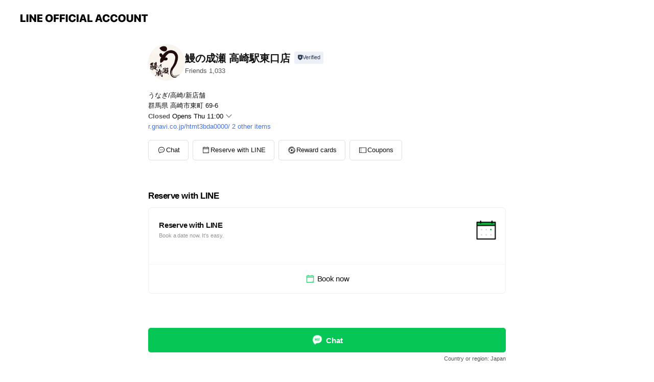

--- FILE ---
content_type: text/html; charset=utf-8
request_url: https://page.line.me/626tnycd?openerPlatform=liff&openerKey=profileRecommend
body_size: 17810
content:
<!DOCTYPE html><html lang="en"><script id="oa-script-list" type="application/json">https://page.line-scdn.net/_next/static/chunks/pages/_app-c0b699a9d6347812.js,https://page.line-scdn.net/_next/static/chunks/pages/%5BsearchId%5D-b8e443852bbb5573.js</script><head><meta charSet="UTF-8"/><meta name="viewport" content="width=device-width,initial-scale=1,minimum-scale=1,maximum-scale=1,user-scalable=no,viewport-fit=cover"/><link rel="apple-touch-icon" sizes="180x180" href="https://page.line-scdn.net/favicons/apple-touch-icon.png"/><link rel="icon" type="image/png" sizes="32x32" href="https://page.line-scdn.net/favicons/favicon-32x32.png"/><link rel="icon" type="image/png" sizes="16x16" href="https://page.line-scdn.net/favicons/favicon-16x16.png&quot;"/><link rel="mask-icon" href="https://page.line-scdn.net/favicons/safari-pinned-tab.svg" color="#4ecd00"/><link rel="shortcut icon" href="https://page.line-scdn.net/favicons/favicon.ico"/><meta name="theme-color" content="#ffffff"/><meta property="og:image" content="https://page-share.line.me//%40626tnycd/global/og_image.png?ts=1769668619282"/><meta name="twitter:card" content="summary_large_image"/><link rel="stylesheet" href="https://unpkg.com/swiper@6.8.1/swiper-bundle.min.css"/><title>鰻の成瀬 高崎駅東口店 | LINE Official Account</title><meta property="og:title" content="鰻の成瀬 高崎駅東口店 | LINE Official Account"/><meta name="twitter:title" content="鰻の成瀬 高崎駅東口店 | LINE Official Account"/><link rel="canonical" href="https://page.line.me/626tnycd"/><meta property="line:service_name" content="Official Account"/><meta property="line:sub_title_2" content="〒370-0045 群馬県 高崎市東町 69-6"/><meta name="description" content="鰻の成瀬 高崎駅東口店&#x27;s LINE official account profile page. Add them as a friend for the latest news."/><meta name="next-head-count" content="18"/><link rel="preload" href="https://page.line-scdn.net/_next/static/css/5066c0effeea9cdd.css" as="style"/><link rel="stylesheet" href="https://page.line-scdn.net/_next/static/css/5066c0effeea9cdd.css" data-n-g=""/><link rel="preload" href="https://page.line-scdn.net/_next/static/css/32cf1b1e6f7e57c2.css" as="style"/><link rel="stylesheet" href="https://page.line-scdn.net/_next/static/css/32cf1b1e6f7e57c2.css" data-n-p=""/><noscript data-n-css=""></noscript><script defer="" nomodule="" src="https://page.line-scdn.net/_next/static/chunks/polyfills-c67a75d1b6f99dc8.js"></script><script src="https://page.line-scdn.net/_next/static/chunks/webpack-53e0f634be95aa19.js" defer=""></script><script src="https://page.line-scdn.net/_next/static/chunks/framework-5d5971fdfab04833.js" defer=""></script><script src="https://page.line-scdn.net/_next/static/chunks/main-34d3f9ccc87faeb3.js" defer=""></script><script src="https://page.line-scdn.net/_next/static/chunks/e893f787-81841bf25f7a5b4d.js" defer=""></script><script src="https://page.line-scdn.net/_next/static/chunks/fd0ff8c8-d43e8626c80b2f59.js" defer=""></script><script src="https://page.line-scdn.net/_next/static/chunks/518-b33b01654ebc3704.js" defer=""></script><script src="https://page.line-scdn.net/_next/static/chunks/421-6db75eee1ddcc32a.js" defer=""></script><script src="https://page.line-scdn.net/_next/static/chunks/35-fb8646fb484f619c.js" defer=""></script><script src="https://page.line-scdn.net/_next/static/chunks/840-7f91c406241fc0b6.js" defer=""></script><script src="https://page.line-scdn.net/_next/static/chunks/137-ae3cbf072ff48020.js" defer=""></script><script src="https://page.line-scdn.net/_next/static/chunks/124-86d261272c7b9cdd.js" defer=""></script><script src="https://page.line-scdn.net/_next/static/chunks/693-01dc988928332a88.js" defer=""></script><script src="https://page.line-scdn.net/_next/static/chunks/716-15a06450f7be7982.js" defer=""></script><script src="https://page.line-scdn.net/_next/static/chunks/155-8eb63f2603fef270.js" defer=""></script><script src="https://page.line-scdn.net/_next/static/bbauL09QAT8MhModpG-Ma/_buildManifest.js" defer=""></script><script src="https://page.line-scdn.net/_next/static/bbauL09QAT8MhModpG-Ma/_ssgManifest.js" defer=""></script></head><body class=""><div id="__next"><div class="wrap main" style="--profile-button-color:#06c755" data-background="false" data-theme="false" data-js-top="true"><header id="header" class="header header_web"><div class="header_wrap"><span class="header_logo"><svg xmlns="http://www.w3.org/2000/svg" fill="none" viewBox="0 0 250 17" class="header_logo_image" role="img" aria-label="LINE OFFICIAL ACCOUNT" title="LINE OFFICIAL ACCOUNT"><path fill="#000" d="M.118 16V1.204H3.88v11.771h6.121V16zm11.607 0V1.204h3.763V16zm6.009 0V1.204h3.189l5.916 8.541h.072V1.204h3.753V16h-3.158l-5.947-8.634h-.072V16zm15.176 0V1.204h10.14v3.025h-6.377V7.15h5.998v2.83h-5.998v2.994h6.378V16zm23.235.267c-4.491 0-7.3-2.943-7.3-7.66v-.02c0-4.707 2.83-7.65 7.3-7.65 4.502 0 7.311 2.943 7.311 7.65v.02c0 4.717-2.8 7.66-7.311 7.66m0-3.118c2.153 0 3.486-1.763 3.486-4.542v-.02c0-2.8-1.363-4.533-3.486-4.533-2.102 0-3.466 1.723-3.466 4.532v.02c0 2.81 1.354 4.543 3.466 4.543M65.291 16V1.204h10.07v3.025h-6.306v3.373h5.732v2.881h-5.732V16zm11.731 0V1.204h10.07v3.025h-6.307v3.373h5.732v2.881h-5.732V16zm11.73 0V1.204h3.764V16zm12.797.267c-4.44 0-7.198-2.84-7.198-7.67v-.01c0-4.83 2.779-7.65 7.198-7.65 3.866 0 6.542 2.481 6.676 5.793v.103h-3.62l-.021-.154c-.235-1.538-1.312-2.625-3.035-2.625-2.06 0-3.363 1.692-3.363 4.522v.01c0 2.861 1.313 4.563 3.374 4.563 1.63 0 2.789-1.015 3.045-2.666l.02-.112h3.62l-.01.112c-.133 3.312-2.84 5.784-6.686 5.784m8.47-.267V1.204h3.763V16zm5.189 0 4.983-14.796h4.604L129.778 16h-3.947l-.923-3.25h-4.83l-.923 3.25zm7.249-11.577-1.6 5.62h3.271l-1.599-5.62zM131.204 16V1.204h3.763v11.771h6.121V16zm14.868 0 4.983-14.796h4.604L160.643 16h-3.948l-.923-3.25h-4.83L150.02 16zm7.249-11.577-1.599 5.62h3.271l-1.6-5.62zm14.653 11.844c-4.44 0-7.198-2.84-7.198-7.67v-.01c0-4.83 2.779-7.65 7.198-7.65 3.866 0 6.542 2.481 6.675 5.793v.103h-3.619l-.021-.154c-.236-1.538-1.312-2.625-3.035-2.625-2.061 0-3.363 1.692-3.363 4.522v.01c0 2.861 1.312 4.563 3.373 4.563 1.631 0 2.789-1.015 3.046-2.666l.02-.112h3.62l-.01.112c-.134 3.312-2.841 5.784-6.686 5.784m15.258 0c-4.44 0-7.198-2.84-7.198-7.67v-.01c0-4.83 2.778-7.65 7.198-7.65 3.866 0 6.542 2.481 6.675 5.793v.103h-3.619l-.021-.154c-.236-1.538-1.312-2.625-3.035-2.625-2.061 0-3.363 1.692-3.363 4.522v.01c0 2.861 1.312 4.563 3.373 4.563 1.631 0 2.789-1.015 3.046-2.666l.02-.112h3.62l-.011.112c-.133 3.312-2.84 5.784-6.685 5.784m15.36 0c-4.491 0-7.3-2.943-7.3-7.66v-.02c0-4.707 2.83-7.65 7.3-7.65 4.502 0 7.311 2.943 7.311 7.65v.02c0 4.717-2.799 7.66-7.311 7.66m0-3.118c2.154 0 3.487-1.763 3.487-4.542v-.02c0-2.8-1.364-4.533-3.487-4.533-2.102 0-3.466 1.723-3.466 4.532v.02c0 2.81 1.354 4.543 3.466 4.543m15.514 3.118c-3.855 0-6.367-2.184-6.367-5.517V1.204h3.763v9.187c0 1.723.923 2.758 2.615 2.758 1.681 0 2.604-1.035 2.604-2.758V1.204h3.763v9.546c0 3.322-2.491 5.517-6.378 5.517M222.73 16V1.204h3.189l5.916 8.541h.072V1.204h3.753V16h-3.158l-5.947-8.634h-.072V16zm18.611 0V4.229h-4.081V1.204h11.915v3.025h-4.081V16z"></path></svg></span></div></header><div class="container"><div data-intersection-target="profileFace" class="_root_f63qr_2 _modeLiffApp_f63qr_155"><div class="_account_f63qr_11"><div class="_accountHead_f63qr_16"><div class="_accountHeadIcon_f63qr_22"><a class="_accountHeadIconLink_f63qr_31" href="/626tnycd/profile/img"><div class="_root_19dwp_1"><img class="_thumbnailImage_19dwp_8" src="https://profile.line-scdn.net/0h0h9NnIkfb0cEN3wSCM0QEDhyYSpzGWkPfFRwcyhkNichBioWbVQmciNgNHUqAypDPFlwInIzOX8s/preview" alt="Show profile photo" width="70" height="70"/></div></a></div><div class="_accountHeadContents_f63qr_34"><h1 class="_accountHeadTitle_f63qr_37"><span class="_accountHeadTitleText_f63qr_51">鰻の成瀬 高崎駅東口店</span><button type="button" class="_accountHeadBadge_f63qr_54" aria-label="Show account info"><span class="_root_4p75h_1 _typeCertified_4p75h_20"><span class="_icon_4p75h_17"><span role="img" aria-label="Verification status" class="la labs _iconImage_4p75h_17" style="width:11px;aspect-ratio:1;display:inline-grid;place-items:stretch"><svg xmlns="http://www.w3.org/2000/svg" data-laicon-version="10.2" viewBox="0 0 20 20" fill="currentColor"><g transform="translate(-2 -2)"><path d="M12 2.5c-3.7 0-6.7.7-7.8 1-.3.2-.5.5-.5.8v8.9c0 3.2 4.2 6.3 8 8.2.1 0 .2.1.3.1s.2 0 .3-.1c3.9-1.9 8-5 8-8.2V4.3c0-.3-.2-.6-.5-.7-1.1-.3-4.1-1.1-7.8-1.1zm0 4.2 1.2 2.7 2.7.3-1.9 2 .4 2.8-2.4-1.2-2.4 1.3.4-2.8-1.9-2 2.7-.3L12 6.7z"/></g></svg></span></span><span class="_label_4p75h_42">Verified</span></span></button></h1><div class="_accountHeadSubTexts_f63qr_58"><p class="_accountHeadSubText_f63qr_58">Friends<!-- --> <!-- -->1,033</p></div></div></div><div class="_accountInfo_f63qr_73"><p class="_accountInfoText_f63qr_85">うなぎ/高崎/新店舗</p><p class="_accountInfoText_f63qr_85">群馬県 高崎市東町 69-6</p><p><a class="_accountInfoWebsiteLink_f63qr_137" href="https://r.gnavi.co.jp/htmt3bda0000/"><span class="_accountInfoWebsiteUrl_f63qr_141">r.gnavi.co.jp/htmt3bda0000/</span><span class="_accountInfoWebsiteCount_f63qr_147">2 other items</span></a></p></div><div class="_actionButtons_f63qr_152"><div><div class="_root_1nhde_1"><button type="button" class="_button_1nhde_9"><span class="_icon_1nhde_31"><span role="img" class="la lar" style="width:14px;aspect-ratio:1;display:inline-grid;place-items:stretch"><svg xmlns="http://www.w3.org/2000/svg" data-laicon-version="15.0" viewBox="0 0 20 20" fill="currentColor"><g transform="translate(-2 -2)"><path d="M11.8722 10.2255a.9.9 0 1 0 0 1.8.9.9 0 0 0 0-1.8Zm-3.5386 0a.9.9 0 1 0 0 1.8.9.9 0 0 0 0-1.8Zm7.0767 0a.9.9 0 1 0 0 1.8.9.9 0 0 0 0-1.8Z"/><path d="M6.5966 6.374c-1.256 1.2676-1.988 3.1338-1.988 5.5207 0 2.8387 1.6621 5.3506 2.8876 6.8107.6247-.8619 1.6496-1.7438 3.2265-1.7444h.0015l2.2892-.0098h.0028c3.4682 0 6.2909-2.8223 6.2909-6.2904 0-1.9386-.7072-3.4895-1.9291-4.5632C16.1475 5.0163 14.3376 4.37 12.0582 4.37c-2.3602 0-4.2063.7369-5.4616 2.004Zm-.9235-.915C7.2185 3.8991 9.4223 3.07 12.0582 3.07c2.5189 0 4.6585.7159 6.1779 2.051 1.5279 1.3427 2.371 3.2622 2.371 5.5398 0 4.1857-3.4041 7.5896-7.5894 7.5904h-.0015l-2.2892.0098h-.0028c-1.33 0-2.114.9634-2.5516 1.8265l-.4192.8269-.6345-.676c-1.2252-1.3055-3.8103-4.4963-3.8103-8.3437 0-2.6555.8198-4.8767 2.3645-6.4358Z"/></g></svg></span></span><span class="_label_1nhde_14">Chat</span></button></div><div class="_root_1nhde_1"><a role="button" href="https://liff.line.me/1654959827-EpyGvRJ0/book/oa/@626tnycd?utm_source=businessprofile&amp;utm_medium=action_btn" class="_button_1nhde_9"><span class="_icon_1nhde_31"><span role="img" class="la lar" style="width:14px;aspect-ratio:1;display:inline-grid;place-items:stretch"><svg xmlns="http://www.w3.org/2000/svg" data-laicon-version="15.0" viewBox="0 0 20 20" fill="currentColor"><g transform="translate(-2 -2)"><path d="M4.5969 5.2423V18.95h14.8065V5.2423H4.5969Zm-1.3-.0897c0-.6683.5417-1.2103 1.2103-1.2103H19.493c.6684 0 1.2103.5419 1.2103 1.2103v13.8873c0 .6685-.5419 1.2102-1.2103 1.2102H4.5071c-.6682 0-1.2102-.5417-1.2102-1.2102V5.1526Z"/><path d="M3.9468 7.404h16.1064v1.3H3.9468v-1.3ZM8.1677 2.4v2.1922h-1.3V2.4h1.3Zm8.9643 0v2.1922h-1.3V2.4h1.3Zm-.6598 13.8025h1.3v1.3h-1.3v-1.3Z"/></g></svg></span></span><span class="_label_1nhde_14">Reserve with LINE</span></a></div><div class="_root_1nhde_1"><a role="button" href="https://liff.line.me/1654883656-XqwKRkd4/accounts/626tnycd/shopcards/01J4V77X7JGTR67E6M3ZFP4106?utm_source=businessprofile&amp;utm_medium=action_btn" class="_button_1nhde_9"><span class="_icon_1nhde_31"><span role="img" class="la labr" style="width:14px;aspect-ratio:1;display:inline-grid;place-items:stretch"><svg xmlns="http://www.w3.org/2000/svg" data-laicon-version="16.2" viewBox="0 0 20 20" fill="currentColor"><g transform="translate(-2 -2)"><path d="M7.82 4.77c-3.08 1.78-4.59 5.24-4.06 8.56h.01l-1.2.69c-.85-3.98.89-8.24 4.6-10.38 3.71-2.14 8.27-1.52 11.29 1.2l-1.2.69c-2.61-2.12-6.36-2.54-9.44-.76Zm8.35 14.46c3.08-1.78 4.59-5.24 4.06-8.56l1.2-.69c.85 3.99-.9 8.24-4.61 10.38-3.71 2.14-8.27 1.53-11.29-1.2l1.2-.69c2.61 2.12 6.36 2.54 9.44.76Z"/><path d="M9.04 6.86a5.923 5.923 0 0 0-2.96 5.13l-.01-.01-1.26.73c-.27-2.74 1.03-5.52 3.57-6.98a7.243 7.243 0 0 1 7.84.4l-1.26.73a5.907 5.907 0 0 0-5.92 0Zm5.92 10.28a5.91 5.91 0 0 0 2.96-5.13l.01.01 1.26-.73c.27 2.74-1.03 5.52-3.57 6.98a7.243 7.243 0 0 1-7.84-.4l1.26-.73a5.907 5.907 0 0 0 5.92 0Z"/><path d="m14.31 9.79-.67 1.85L15 13.06c.17.17.04.46-.2.46l-1.96-.06-.93 1.73c-.11.21-.43.18-.5-.05l-.55-1.89-1.93-.35c-.24-.04-.3-.35-.1-.49l1.63-1.1-.27-1.95c-.03-.24.24-.4.43-.25l1.55 1.2 1.77-.86c.22-.11.45.11.37.33v.01Zm2.52-1.16a6.064 6.064 0 0 0-.87-.99l3.37-1.95c.28.33.54.68.78 1.05l-3.28 1.89Zm-.87-.99-.01-.01.01.01Zm5.17 1.17-3.37 1.95c-.1-.43-.24-.85-.43-1.26l3.28-1.89c.2.39.38.79.52 1.2ZM7.168 15.371l.002-.001-.01-.01.008.011ZM3.89 17.26l3.278-1.889c.258.366.555.702.872.989l-3.37 1.95c-.28-.33-.54-.68-.78-1.05Zm2.35-4.02-3.37 1.95c.14.41.32.81.52 1.2l3.28-1.89c-.19-.41-.33-.83-.43-1.26Z"/></g></svg></span></span><span class="_label_1nhde_14">Reward cards</span></a></div><div class="_root_1nhde_1"><a role="button" href="https://liff.line.me/1654883387-DxN9w07M/accounts/%40626tnycd/coupons?utm_source=businessprofile&amp;utm_medium=action_btn" class="_button_1nhde_9"><span class="_icon_1nhde_31"><span role="img" class="la lar" style="width:14px;aspect-ratio:1;display:inline-grid;place-items:stretch"><svg xmlns="http://www.w3.org/2000/svg" data-laicon-version="15.0" viewBox="0 0 20 20" fill="currentColor"><g transform="translate(-2 -2)"><path d="M8.2 19.6H21c.5523 0 1-.4477 1-1V5.4c0-.5523-.4477-1-1-1H8.2L7 5.6 5.8 4.4H3c-.5523 0-1 .4477-1 1v13.2c0 .5523.4477 1 1 1h2.8L7 18.4l1.2 1.2Zm-2.9385-1.3H3.3V5.7h1.9615L7 7.4385 8.7385 5.7H20.7v12.6H8.7385L7 16.5616 5.2615 18.3Z"/><path d="M6.3501 9.9353v-1.3h1.3v1.3h-1.3Zm0 2.7147v-1.3h1.3v1.3h-1.3Zm0 2.7146v-1.2999h1.3v1.2999h-1.3Z"/></g></svg></span></span><span class="_label_1nhde_14">Coupons</span></a></div></div></div></div></div><div class="content"><div class="ldsg-tab plugin_tab" data-flexible="flexible" style="--tab-indicator-position:0px;--tab-indicator-width:0px" id="tablist"><div class="tab-content"><div class="tab-content-inner"><div class="tab-list" role="tablist"><a aria-selected="true" role="tab" class="tab-list-item" tabindex="0"><span class="text">Reserve with LINE</span></a><a aria-selected="false" role="tab" class="tab-list-item"><span class="text">Basic info</span></a><a aria-selected="false" role="tab" class="tab-list-item"><span class="text">お支払い方法</span></a><a aria-selected="false" role="tab" class="tab-list-item"><span class="text">You might like</span></a></div><div class="tab-indicator"></div></div></div></div><section class="section section_book" id="plugin-reservation-1370611437903969" data-js-plugin="reservation"><h2 class="title_section" data-testid="plugin-header"><span class="title">Reserve with LINE</span></h2><div class="book_plugin"><div class="banner_area"><p class="inner"><strong class="title">Reserve with LINE</strong><span class="text">Book a date now. It&#x27;s easy.</span><span class="image image_banner_book"></span></p></div><div class="link_area"><a target="_self" rel="noopener" href="https://liff.line.me/1654959827-EpyGvRJ0/book/oa/@626tnycd/?utm_source=page_oa&amp;utm_medium=plugin" class="link"><i class="icon"><svg width="19" height="19" viewBox="0 0 19 19" fill="none" xmlns="http://www.w3.org/2000/svg"><path fill-rule="evenodd" clip-rule="evenodd" d="M6.466 3.655v-1.22H5.437v1.22H3.568a.958.958 0 00-.958.959v10.994c0 .529.429.958.958.958h11.864c.529 0 .958-.43.958-.958V4.614a.958.958 0 00-.958-.959h-1.87v-1.22h-1.028v1.22H6.466zm8.895 11.882V7.425H3.638v8.112h11.723zm0-10.853v1.712H3.638V4.684h11.723zm-1.291 9.707v-1.03h-1.03v1.03h1.03z" fill="#000"></path></svg></i><span class="text">Book now</span></a></div></div></section><section class="section section_info" id="plugin-information-1263724050821851" data-js-plugin="information"><h2 class="title_section" data-testid="plugin-header"><span class="title">Basic info</span></h2><div class="basic_info_item info_time"><i class="icon"><svg width="19" height="19" viewBox="0 0 19 19" fill="none" xmlns="http://www.w3.org/2000/svg"><path fill-rule="evenodd" clip-rule="evenodd" d="M9.5 2.177a7.323 7.323 0 100 14.646 7.323 7.323 0 000-14.646zm0 1.03a6.294 6.294 0 110 12.587 6.294 6.294 0 010-12.588zm.514 5.996v-3.73H8.985v4.324l2.79 1.612.515-.892-2.276-1.314z" fill="#000"></path></svg></i><div class="title"><span class="title_s">Thu</span><span class="con_s">11:00 - 14:00, 17:00 - 20:00</span></div><p class="memo">祝(前)日・不定休・週別休・連休時等の詳細はお問合せください</p><ul class="lst_week"><li><span class="title_s">Sun</span><span class="con_s">11:00 - 14:00, 17:00 - 20:00</span></li><li><span class="title_s">Mon</span><span class="con_s">11:00 - 14:00, 17:00 - 20:00</span></li><li><span class="title_s">Tue</span><span class="con_s">11:00 - 14:00, 17:00 - 20:00</span></li><li><span class="title_s">Wed</span><span class="con_s">11:00 - 14:00, 17:00 - 20:00</span></li><li><span class="title_s">Thu</span><span class="con_s">11:00 - 14:00, 17:00 - 20:00</span></li><li><span class="title_s">Fri</span><span class="con_s">11:00 - 14:00, 17:00 - 20:00</span></li><li><span class="title_s">Sat</span><span class="con_s">11:00 - 14:00, 17:00 - 20:00</span></li></ul></div><div class="basic_info_item info_budget is_selectable"><i class="icon"><svg width="19" height="19" viewBox="0 0 19 19" fill="none" xmlns="http://www.w3.org/2000/svg"><path fill-rule="evenodd" clip-rule="evenodd" d="M4.04 3.048h11.333c.74 0 1.34.6 1.34 1.34v10.224c0 .74-.6 1.34-1.34 1.34H4.04A1.753 1.753 0 012.286 14.2V4.8m1.03 1.71v7.69c0 .4.324.724.723.724h11.334c.172 0 .312-.14.312-.311V6.978a.311.311 0 00-.249-.305l-.063-.006H4.04c-.258 0-.503-.056-.724-.156zm12.369-.837V4.388a.311.311 0 00-.312-.311H4.04c-.4 0-.724.324-.724.724v.115c.001.37.28.675.64.717l.084.005h11.334c.107 0 .212.013.312.036zM4.039 3.048c-.968 0-1.753.785-1.753 1.753L4.04 3.048zm9.622 6.91a.826.826 0 100 1.651.826.826 0 000-1.652z" fill="#000"></path></svg></i><ul class="lst_budget"><li><span class="con_s">￥2,001 ~ ￥3,000</span></li></ul></div><div class="basic_info_item info_tel is_selectable"><i class="icon"><svg width="19" height="19" viewBox="0 0 19 19" fill="none" xmlns="http://www.w3.org/2000/svg"><path fill-rule="evenodd" clip-rule="evenodd" d="M2.816 3.858L4.004 2.67a1.76 1.76 0 012.564.079l2.024 2.286a1.14 1.14 0 01-.048 1.559L7.306 7.832l.014.04c.02.052.045.11.075.173l.051.1c.266.499.762 1.137 1.517 1.892.754.755 1.393 1.25 1.893 1.516.103.055.194.097.271.126l.04.014 1.239-1.238a1.138 1.138 0 011.465-.121l.093.074 2.287 2.024a1.76 1.76 0 01.078 2.563l-1.188 1.188c-1.477 1.478-5.367.513-9.102-3.222-3.735-3.735-4.7-7.625-3.223-9.103zm5.005 1.86L5.797 3.43a.731.731 0 00-1.065-.033L3.544 4.586c-.31.31-.445 1.226-.162 2.367.393 1.582 1.49 3.386 3.385 5.28 1.894 1.894 3.697 2.992 5.28 3.384 1.14.284 2.057.148 2.367-.162l1.187-1.187a.731.731 0 00-.032-1.065l-2.287-2.024a.109.109 0 00-.148.004l-1.403 1.402c-.517.518-1.887-.21-3.496-1.82l-.158-.16c-1.499-1.54-2.164-2.837-1.663-3.337l1.402-1.402a.108.108 0 00.005-.149z" fill="#000"></path></svg></i><a class="link" href="#"><span>080-7730-4919</span></a></div><div class="basic_info_item info_url is_selectable"><i class="icon"><svg width="19" height="19" viewBox="0 0 19 19" fill="none" xmlns="http://www.w3.org/2000/svg"><path fill-rule="evenodd" clip-rule="evenodd" d="M9.5 2.18a7.32 7.32 0 100 14.64 7.32 7.32 0 000-14.64zM3.452 7.766A6.294 6.294 0 003.21 9.5c0 .602.084 1.184.242 1.736H6.32A17.222 17.222 0 016.234 9.5c0-.597.03-1.178.086-1.735H3.452zm.396-1.029H6.46c.224-1.303.607-2.422 1.11-3.225a6.309 6.309 0 00-3.722 3.225zm3.51 1.03a15.745 15.745 0 000 3.47h4.284a15.749 15.749 0 000-3.47H7.358zm4.131-1.03H7.511C7.903 4.64 8.707 3.21 9.5 3.21c.793 0 1.597 1.43 1.99 3.526zm1.19 1.03a17.21 17.21 0 010 3.47h2.869A6.292 6.292 0 0015.79 9.5c0-.602-.084-1.184-.242-1.735H12.68zm2.473-1.03H12.54c-.224-1.303-.607-2.422-1.11-3.225a6.308 6.308 0 013.722 3.225zM7.57 15.489a6.309 6.309 0 01-3.722-3.224H6.46c.224 1.303.607 2.421 1.11 3.224zm1.929.301c-.793 0-1.596-1.43-1.99-3.525h3.98c-.394 2.095-1.197 3.525-1.99 3.525zm1.93-.301c.503-.803.886-1.921 1.11-3.224h2.612a6.309 6.309 0 01-3.723 3.224z" fill="#000"></path></svg></i><a class="account_info_website_link" href="https://r.gnavi.co.jp/htmt3bda0000/"><span class="account_info_website_url">r.gnavi.co.jp/htmt3bda0000/</span><span class="account_info_website_count">2 other items</span></a></div><div class="basic_info_item info_pay"><i class="icon"><svg width="19" height="19" viewBox="0 0 19 19" fill="none" xmlns="http://www.w3.org/2000/svg"><path fill-rule="evenodd" clip-rule="evenodd" d="M2.85 3.457h13.3a.91.91 0 01.91.91v10.266a.91.91 0 01-.91.91H2.85a.91.91 0 01-.91-.91V4.367a.91.91 0 01.91-.91zm13.18 3.012V4.486H2.968v1.983H16.03zm0 1.03H2.968v7.015H16.03V7.498zm-1.705 4.52v1.03h-2.368v-1.03h2.368z" fill="#000"></path></svg></i><span class="title">Supported cards</span><ul class="lst_card"><li class="card_visa"><span class="blind">Visa</span></li><li class="card_master"><span class="blind">Mastercard</span></li></ul></div><div class="basic_info_item info_facility"><i class="icon"><svg width="19" height="19" viewBox="0 0 19 19" fill="none" xmlns="http://www.w3.org/2000/svg"><path fill-rule="evenodd" clip-rule="evenodd" d="M9.5 2.178a7.322 7.322 0 100 14.644 7.322 7.322 0 000-14.644zm0 1.03a6.293 6.293 0 110 12.585 6.293 6.293 0 010-12.586zm.515 2.791v4.413h-1.03V5.999h1.03zm-.51 5.651a.66.66 0 100 1.321.66.66 0 000-1.321z" fill="#000"></path></svg></i>No smoking</div><div class="basic_info_item place_map" data-js-access="true"><div class="map_area"><a target="_blank" rel="noopener" href="https://www.google.com/maps/search/?api=1&amp;query=36.325886%2C139.0148365"><img src="https://maps.googleapis.com/maps/api/staticmap?key=AIzaSyCmbTfxB3uMZpzVX9NYKqByC1RRi2jIjf0&amp;channel=Line_Account&amp;scale=2&amp;size=400x200&amp;center=36.325986%2C139.0148365&amp;markers=scale%3A2%7Cicon%3Ahttps%3A%2F%2Fpage.line-scdn.net%2F_%2Fimages%2FmapPin.v1.png%7C36.325886%2C139.0148365&amp;language=en&amp;region=&amp;signature=Te3M250Zb6h16pBvnfABVM1AYAk%3D" alt=""/></a></div><div class="map_text"><i class="icon"><svg width="19" height="19" viewBox="0 0 19 19" fill="none" xmlns="http://www.w3.org/2000/svg"><path fill-rule="evenodd" clip-rule="evenodd" d="M9.731 1.864l-.23-.004a6.308 6.308 0 00-4.853 2.266c-2.155 2.565-1.9 6.433.515 8.857a210.37 210.37 0 013.774 3.911.772.772 0 001.13 0l.942-.996a182.663 182.663 0 012.829-2.916c2.413-2.422 2.67-6.29.515-8.855a6.308 6.308 0 00-4.622-2.263zm-.23 1.026a5.28 5.28 0 014.064 1.9c1.805 2.147 1.588 5.413-.456 7.466l-.452.456a209.82 209.82 0 00-2.87 2.98l-.285.3-1.247-1.31a176.87 176.87 0 00-2.363-2.425c-2.045-2.053-2.261-5.32-.456-7.468a5.28 5.28 0 014.064-1.9zm0 3.289a2.004 2.004 0 100 4.008 2.004 2.004 0 000-4.008zm0 1.029a.975.975 0 110 1.95.975.975 0 010-1.95z" fill="#000"></path></svg></i><div class="map_title_area"><strong class="map_title">〒370-0045 群馬県 高崎市東町 69-6</strong><button type="button" class="button_copy" aria-label="Copy"><i class="icon_copy"><svg width="16" height="16" xmlns="http://www.w3.org/2000/svg" data-laicon-version="15" viewBox="0 0 24 24"><path d="M3.2 3.05a.65.65 0 01.65-.65h12.99a.65.65 0 01.65.65V6.5h-1.3V3.7H4.5v13.28H7v1.3H3.85a.65.65 0 01-.65-.65V3.05z"></path><path d="M6.52 6.36a.65.65 0 01.65-.65h12.98a.65.65 0 01.65.65V17.5l-4.1 4.1H7.17a.65.65 0 01-.65-.65V6.36zm1.3.65V20.3h8.34l3.34-3.34V7.01H7.82z"></path><path d="M14.13 10.19H9.6v-1.3h4.53v1.3zm0 2.2H9.6v-1.3h4.53v1.3zm1.27 3.81h5.4v1.3h-4.1v4.1h-1.3v-5.4z"></path></svg></i></button></div><div class="map_address">ＪＲ 高崎駅  徒歩7分 </div></div></div></section><section class="section section_text" id="plugin-signboard-1435432708749748" data-js-plugin="signboard"><h2 class="title_section" data-testid="plugin-header"><span class="title">お支払い方法</span></h2><div class="text_plugin"><div class="text_plugin_desc"><div class="text_area"><p class="text">【クレジットカード】<br/>VISA / MasterCard<br/><br/>【電子マネー/その他】<br/>Suica / PASMO / QUICPay / WAON / PayPay<br/>+現金も可能です。</p></div></div></div></section><section class="section section_recommend" id="plugin-recommendation-RecommendationPlugin" data-js-plugin="recommendation"><a target="_self" rel="noopener" href="https://liff.line.me/1654867680-wGKa63aV/?utm_source=oaprofile&amp;utm_medium=recommend" class="link"><h2 class="title_section" data-testid="plugin-header"><span class="title">You might like</span><span class="text_more">See more</span></h2></a><section class="RecommendationPlugin_subSection__nWfpQ"><h3 class="RecommendationPlugin_subTitle__EGDML">Accounts others are viewing</h3><div class="swiper-container"><div class="swiper-wrapper"><div class="swiper-slide"><div class="recommend_list"><div class="recommend_item" id="recommend-item-1"><a target="_self" rel="noopener" href="https://page.line.me/183vdvjf?openerPlatform=liff&amp;openerKey=profileRecommend" class="link"><div class="thumb"><img src="https://profile.line-scdn.net/0hFUzPqvL2GXpHKQ_yllBmLXtsFxcwBx8yP05SSzcqFx44SVcteUsCHmQpRR1sGQ0pfUsGGzUoRho-/preview" class="image" alt=""/></div><div class="info"><strong class="info_name"><i class="icon_certified"></i>ValeoPro</strong><div class="info_detail"><span class="friend">643 friends</span></div><div class="common_label"><strong class="label"><i class="icon"><svg width="13" height="12" viewBox="0 0 13 12" fill="none" xmlns="http://www.w3.org/2000/svg"><path fill-rule="evenodd" clip-rule="evenodd" d="M11.1 2.14H2.7a.576.576 0 00-.575.576v6.568c0 .317.258.575.575.575h8.4a.576.576 0 00.575-.575V2.716a.576.576 0 00-.575-.575zm-.076 2.407V9.21h-8.25V4.547h8.25zm0-.65V2.791h-8.25v1.106h8.25z" fill="#777"></path><path d="M11.024 9.209v.1h.1v-.1h-.1zm0-4.662h.1v-.1h-.1v.1zM2.774 9.21h-.1v.1h.1v-.1zm0-4.662v-.1h-.1v.1h.1zm8.25-.65v.1h.1v-.1h-.1zm0-1.106h.1v-.1h-.1v.1zm-8.25 0v-.1h-.1v.1h.1zm0 1.106h-.1v.1h.1v-.1zM2.7 2.241h8.4v-.2H2.7v.2zm-.475.475c0-.262.213-.475.475-.475v-.2a.676.676 0 00-.675.675h.2zm0 6.568V2.716h-.2v6.568h.2zm.475.475a.476.476 0 01-.475-.475h-.2c0 .372.303.675.675.675v-.2zm8.4 0H2.7v.2h8.4v-.2zm.475-.475a.476.476 0 01-.475.475v.2a.676.676 0 00.675-.675h-.2zm0-6.568v6.568h.2V2.716h-.2zM11.1 2.24c.262 0 .475.213.475.475h.2a.676.676 0 00-.675-.675v.2zm.024 6.968V4.547h-.2V9.21h.2zm-8.35.1h8.25v-.2h-8.25v.2zm-.1-4.762V9.21h.2V4.547h-.2zm8.35-.1h-8.25v.2h8.25v-.2zm.1-.55V2.791h-.2v1.106h.2zm-.1-1.206h-8.25v.2h8.25v-.2zm-8.35.1v1.106h.2V2.791h-.2zm.1 1.206h8.25v-.2h-8.25v.2zm6.467 2.227l-.296.853-.904.019.72.545-.261.865.741-.516.742.516-.262-.865.72-.545-.903-.019-.297-.853z" fill="#777"></path></svg></i><span class="text">Reward card</span></strong></div></div></a></div><div class="recommend_item" id="recommend-item-2"><a target="_self" rel="noopener" href="https://page.line.me/067obmpf?openerPlatform=liff&amp;openerKey=profileRecommend" class="link"><div class="thumb"><img src="https://profile.line-scdn.net/0h1-ZGx_CQbgJnPns1hAkRVVt7YG8QEGhKHwp2NBI4NGdICS8AXlx1NkFrZzJPXiEHWFwnMEdrYDFC/preview" class="image" alt=""/></div><div class="info"><strong class="info_name"><i class="icon_certified"></i>大間々ゴルフクラブ</strong><div class="info_detail"><span class="friend">596 friends</span></div></div></a></div><div class="recommend_item" id="recommend-item-3"><a target="_self" rel="noopener" href="https://page.line.me/649wjukr?openerPlatform=liff&amp;openerKey=profileRecommend" class="link"><div class="thumb"><img src="https://profile.line-scdn.net/0hABC3drdBHm1-SgoiZ5dhOkIPEAAJZBglBngED11IQlsBfFhuFi5ZXFlIEl4HKls9F35YWw5KQFhU/preview" class="image" alt=""/></div><div class="info"><strong class="info_name"><i class="icon_certified"></i>大庄水産 前橋店</strong><div class="info_detail"><span class="friend">508 friends</span></div></div></a></div></div></div><div class="swiper-slide"><div class="recommend_list"><div class="recommend_item" id="recommend-item-4"><a target="_self" rel="noopener" href="https://page.line.me/060gdjvx?openerPlatform=liff&amp;openerKey=profileRecommend" class="link"><div class="thumb"><img src="https://profile.line-scdn.net/0h7zG0OmWdaFV6SXnQJnQXAkYMZjgNZ24dAisjNFgZMzZTfi0DRH8vO1caYmIALSgKFS0mO1pNMmEH/preview" class="image" alt=""/></div><div class="info"><strong class="info_name"><i class="icon_certified"></i>海鮮屋一心太助</strong><div class="info_detail"><span class="friend">1,045 friends</span></div><div class="common_label"><strong class="label"><i class="icon"><svg width="12" height="12" viewBox="0 0 12 12" fill="none" xmlns="http://www.w3.org/2000/svg"><path fill-rule="evenodd" clip-rule="evenodd" d="M1.675 2.925v6.033h.926l.923-.923.923.923h5.878V2.925H4.447l-.923.923-.923-.923h-.926zm-.85-.154c0-.384.312-.696.696-.696h1.432l.571.571.572-.571h6.383c.385 0 .696.312.696.696v6.341a.696.696 0 01-.696.696H4.096l-.572-.571-.571.571H1.52a.696.696 0 01-.696-.696V2.771z" fill="#777"></path><path fill-rule="evenodd" clip-rule="evenodd" d="M3.025 4.909v-.65h1v.65h-1zm0 1.357v-.65h1v.65h-1zm0 1.358v-.65h1v.65h-1z" fill="#777"></path></svg></i><span class="text">Coupons</span></strong></div></div></a></div><div class="recommend_item" id="recommend-item-5"><a target="_self" rel="noopener" href="https://page.line.me/xat.0000133274.ds8?openerPlatform=liff&amp;openerKey=profileRecommend" class="link"><div class="thumb"><img src="https://profile.line-scdn.net/0m03d485b5725192dfeb730aa030f67096378edaa07db9/preview" class="image" alt=""/></div><div class="info"><strong class="info_name"><i class="icon_certified"></i>つるやゴルフ太田店</strong><div class="info_detail"><span class="friend">2,065 friends</span></div><div class="common_label"><strong class="label"><i class="icon"><svg width="12" height="12" viewBox="0 0 12 12" fill="none" xmlns="http://www.w3.org/2000/svg"><path fill-rule="evenodd" clip-rule="evenodd" d="M1.675 2.925v6.033h.926l.923-.923.923.923h5.878V2.925H4.447l-.923.923-.923-.923h-.926zm-.85-.154c0-.384.312-.696.696-.696h1.432l.571.571.572-.571h6.383c.385 0 .696.312.696.696v6.341a.696.696 0 01-.696.696H4.096l-.572-.571-.571.571H1.52a.696.696 0 01-.696-.696V2.771z" fill="#777"></path><path fill-rule="evenodd" clip-rule="evenodd" d="M3.025 4.909v-.65h1v.65h-1zm0 1.357v-.65h1v.65h-1zm0 1.358v-.65h1v.65h-1z" fill="#777"></path></svg></i><span class="text">Coupons</span></strong><strong class="label"><i class="icon"><svg width="13" height="12" viewBox="0 0 13 12" fill="none" xmlns="http://www.w3.org/2000/svg"><path fill-rule="evenodd" clip-rule="evenodd" d="M11.1 2.14H2.7a.576.576 0 00-.575.576v6.568c0 .317.258.575.575.575h8.4a.576.576 0 00.575-.575V2.716a.576.576 0 00-.575-.575zm-.076 2.407V9.21h-8.25V4.547h8.25zm0-.65V2.791h-8.25v1.106h8.25z" fill="#777"></path><path d="M11.024 9.209v.1h.1v-.1h-.1zm0-4.662h.1v-.1h-.1v.1zM2.774 9.21h-.1v.1h.1v-.1zm0-4.662v-.1h-.1v.1h.1zm8.25-.65v.1h.1v-.1h-.1zm0-1.106h.1v-.1h-.1v.1zm-8.25 0v-.1h-.1v.1h.1zm0 1.106h-.1v.1h.1v-.1zM2.7 2.241h8.4v-.2H2.7v.2zm-.475.475c0-.262.213-.475.475-.475v-.2a.676.676 0 00-.675.675h.2zm0 6.568V2.716h-.2v6.568h.2zm.475.475a.476.476 0 01-.475-.475h-.2c0 .372.303.675.675.675v-.2zm8.4 0H2.7v.2h8.4v-.2zm.475-.475a.476.476 0 01-.475.475v.2a.676.676 0 00.675-.675h-.2zm0-6.568v6.568h.2V2.716h-.2zM11.1 2.24c.262 0 .475.213.475.475h.2a.676.676 0 00-.675-.675v.2zm.024 6.968V4.547h-.2V9.21h.2zm-8.35.1h8.25v-.2h-8.25v.2zm-.1-4.762V9.21h.2V4.547h-.2zm8.35-.1h-8.25v.2h8.25v-.2zm.1-.55V2.791h-.2v1.106h.2zm-.1-1.206h-8.25v.2h8.25v-.2zm-8.35.1v1.106h.2V2.791h-.2zm.1 1.206h8.25v-.2h-8.25v.2zm6.467 2.227l-.296.853-.904.019.72.545-.261.865.741-.516.742.516-.262-.865.72-.545-.903-.019-.297-.853z" fill="#777"></path></svg></i><span class="text">Reward card</span></strong></div></div></a></div><div class="recommend_item" id="recommend-item-6"><a target="_self" rel="noopener" href="https://page.line.me/889furgp?openerPlatform=liff&amp;openerKey=profileRecommend" class="link"><div class="thumb"><img src="https://profile.line-scdn.net/0hFRnaHoTmGX1TGA4hfphmKm9dFxAkNh81KyxWHiMcRh13LAwobStSTHRMEE55KwsrPHcGSHVLEk4u/preview" class="image" alt=""/></div><div class="info"><strong class="info_name"><i class="icon_certified"></i>庄や 新前橋店</strong><div class="info_detail"><span class="friend">2,016 friends</span></div><div class="common_label"><strong class="label"><i class="icon"><svg width="13" height="12" viewBox="0 0 13 12" fill="none" xmlns="http://www.w3.org/2000/svg"><path fill-rule="evenodd" clip-rule="evenodd" d="M11.1 2.14H2.7a.576.576 0 00-.575.576v6.568c0 .317.258.575.575.575h8.4a.576.576 0 00.575-.575V2.716a.576.576 0 00-.575-.575zm-.076 2.407V9.21h-8.25V4.547h8.25zm0-.65V2.791h-8.25v1.106h8.25z" fill="#777"></path><path d="M11.024 9.209v.1h.1v-.1h-.1zm0-4.662h.1v-.1h-.1v.1zM2.774 9.21h-.1v.1h.1v-.1zm0-4.662v-.1h-.1v.1h.1zm8.25-.65v.1h.1v-.1h-.1zm0-1.106h.1v-.1h-.1v.1zm-8.25 0v-.1h-.1v.1h.1zm0 1.106h-.1v.1h.1v-.1zM2.7 2.241h8.4v-.2H2.7v.2zm-.475.475c0-.262.213-.475.475-.475v-.2a.676.676 0 00-.675.675h.2zm0 6.568V2.716h-.2v6.568h.2zm.475.475a.476.476 0 01-.475-.475h-.2c0 .372.303.675.675.675v-.2zm8.4 0H2.7v.2h8.4v-.2zm.475-.475a.476.476 0 01-.475.475v.2a.676.676 0 00.675-.675h-.2zm0-6.568v6.568h.2V2.716h-.2zM11.1 2.24c.262 0 .475.213.475.475h.2a.676.676 0 00-.675-.675v.2zm.024 6.968V4.547h-.2V9.21h.2zm-8.35.1h8.25v-.2h-8.25v.2zm-.1-4.762V9.21h.2V4.547h-.2zm8.35-.1h-8.25v.2h8.25v-.2zm.1-.55V2.791h-.2v1.106h.2zm-.1-1.206h-8.25v.2h8.25v-.2zm-8.35.1v1.106h.2V2.791h-.2zm.1 1.206h8.25v-.2h-8.25v.2zm6.467 2.227l-.296.853-.904.019.72.545-.261.865.741-.516.742.516-.262-.865.72-.545-.903-.019-.297-.853z" fill="#777"></path></svg></i><span class="text">Reward card</span></strong></div></div></a></div></div></div><div class="swiper-slide"><div class="recommend_list"><div class="recommend_item" id="recommend-item-7"><a target="_self" rel="noopener" href="https://page.line.me/180lscap?openerPlatform=liff&amp;openerKey=profileRecommend" class="link"><div class="thumb"><img src="https://profile.line-scdn.net/0hhTFgC0frN3t7HiTQNpJILEdbORYMMDEzA3ooTV5KYRkGLHV6TnwqSQlMO0lSeyIlQisoT1hKbhlW/preview" class="image" alt=""/></div><div class="info"><strong class="info_name"><i class="icon_certified"></i>ENEOS セルフ高崎小八木SS</strong><div class="info_detail"><span class="friend">477 friends</span></div></div></a></div><div class="recommend_item" id="recommend-item-8"><a target="_self" rel="noopener" href="https://page.line.me/184zutyw?openerPlatform=liff&amp;openerKey=profileRecommend" class="link"><div class="thumb"><img src="https://profile.line-scdn.net/0hsrP5HzSmLF1tTD0hKtBTClEJIjAaYioVFSM0bEAYc2lHKGIPWCNnO0AcJThBf2heVyplaB0bIGVA/preview" class="image" alt=""/></div><div class="info"><strong class="info_name"><i class="icon_certified"></i>じんべえ太郎　北鴻巣店</strong><div class="info_detail"><span class="friend">460 friends</span></div></div></a></div><div class="recommend_item" id="recommend-item-9"><a target="_self" rel="noopener" href="https://page.line.me/lco9124p?openerPlatform=liff&amp;openerKey=profileRecommend" class="link"><div class="thumb"><img src="https://profile.line-scdn.net/0huRLaey4BKn1xGDnkgtpVKk1dJBAGNiw1CXk3SAcYckhYfDl-RX83SFQfJhoOKjgvS30wGQRNdh8M/preview" class="image" alt=""/></div><div class="info"><strong class="info_name"><i class="icon_certified"></i>パークレーン高崎</strong><div class="info_detail"><span class="friend">2,622 friends</span></div><div class="common_label"><strong class="label"><i class="icon"><svg width="12" height="12" viewBox="0 0 12 12" fill="none" xmlns="http://www.w3.org/2000/svg"><path fill-rule="evenodd" clip-rule="evenodd" d="M1.675 2.925v6.033h.926l.923-.923.923.923h5.878V2.925H4.447l-.923.923-.923-.923h-.926zm-.85-.154c0-.384.312-.696.696-.696h1.432l.571.571.572-.571h6.383c.385 0 .696.312.696.696v6.341a.696.696 0 01-.696.696H4.096l-.572-.571-.571.571H1.52a.696.696 0 01-.696-.696V2.771z" fill="#777"></path><path fill-rule="evenodd" clip-rule="evenodd" d="M3.025 4.909v-.65h1v.65h-1zm0 1.357v-.65h1v.65h-1zm0 1.358v-.65h1v.65h-1z" fill="#777"></path></svg></i><span class="text">Coupons</span></strong><strong class="label"><i class="icon"><svg width="13" height="12" viewBox="0 0 13 12" fill="none" xmlns="http://www.w3.org/2000/svg"><path fill-rule="evenodd" clip-rule="evenodd" d="M11.1 2.14H2.7a.576.576 0 00-.575.576v6.568c0 .317.258.575.575.575h8.4a.576.576 0 00.575-.575V2.716a.576.576 0 00-.575-.575zm-.076 2.407V9.21h-8.25V4.547h8.25zm0-.65V2.791h-8.25v1.106h8.25z" fill="#777"></path><path d="M11.024 9.209v.1h.1v-.1h-.1zm0-4.662h.1v-.1h-.1v.1zM2.774 9.21h-.1v.1h.1v-.1zm0-4.662v-.1h-.1v.1h.1zm8.25-.65v.1h.1v-.1h-.1zm0-1.106h.1v-.1h-.1v.1zm-8.25 0v-.1h-.1v.1h.1zm0 1.106h-.1v.1h.1v-.1zM2.7 2.241h8.4v-.2H2.7v.2zm-.475.475c0-.262.213-.475.475-.475v-.2a.676.676 0 00-.675.675h.2zm0 6.568V2.716h-.2v6.568h.2zm.475.475a.476.476 0 01-.475-.475h-.2c0 .372.303.675.675.675v-.2zm8.4 0H2.7v.2h8.4v-.2zm.475-.475a.476.476 0 01-.475.475v.2a.676.676 0 00.675-.675h-.2zm0-6.568v6.568h.2V2.716h-.2zM11.1 2.24c.262 0 .475.213.475.475h.2a.676.676 0 00-.675-.675v.2zm.024 6.968V4.547h-.2V9.21h.2zm-8.35.1h8.25v-.2h-8.25v.2zm-.1-4.762V9.21h.2V4.547h-.2zm8.35-.1h-8.25v.2h8.25v-.2zm.1-.55V2.791h-.2v1.106h.2zm-.1-1.206h-8.25v.2h8.25v-.2zm-8.35.1v1.106h.2V2.791h-.2zm.1 1.206h8.25v-.2h-8.25v.2zm6.467 2.227l-.296.853-.904.019.72.545-.261.865.741-.516.742.516-.262-.865.72-.545-.903-.019-.297-.853z" fill="#777"></path></svg></i><span class="text">Reward card</span></strong></div></div></a></div></div></div><div class="swiper-slide"><div class="recommend_list"><div class="recommend_item" id="recommend-item-10"><a target="_self" rel="noopener" href="https://page.line.me/934njzqb?openerPlatform=liff&amp;openerKey=profileRecommend" class="link"><div class="thumb"><img src="https://profile.line-scdn.net/0hWM00bI2SCGINSR81GnJ3NTEMBg96Zw4qdXtDViseAwF3f04xMy1DVC5PU1IkeE9gMCtFBX0bVFEl/preview" class="image" alt=""/></div><div class="info"><strong class="info_name"><i class="icon_certified"></i>ビースリー八木橋店</strong><div class="info_detail"><span class="friend">1,063 friends</span></div></div></a></div><div class="recommend_item" id="recommend-item-11"><a target="_self" rel="noopener" href="https://page.line.me/196ylsgu?openerPlatform=liff&amp;openerKey=profileRecommend" class="link"><div class="thumb"><img src="https://profile.line-scdn.net/0hbLgPj_bcPWNaKRbGKJFCNGZsMw4tBzsrIhwgDCggYwZ0GHk8Zhh0AX5-MFUjTi5iYkZ3BXghYVQk/preview" class="image" alt=""/></div><div class="info"><strong class="info_name"><i class="icon_certified"></i>ジョイフル</strong><div class="info_detail"><span class="friend">1,799,626 friends</span></div><div class="common_label"><strong class="label"><i class="icon"><svg width="12" height="12" viewBox="0 0 12 12" fill="none" xmlns="http://www.w3.org/2000/svg"><path fill-rule="evenodd" clip-rule="evenodd" d="M1.675 2.925v6.033h.926l.923-.923.923.923h5.878V2.925H4.447l-.923.923-.923-.923h-.926zm-.85-.154c0-.384.312-.696.696-.696h1.432l.571.571.572-.571h6.383c.385 0 .696.312.696.696v6.341a.696.696 0 01-.696.696H4.096l-.572-.571-.571.571H1.52a.696.696 0 01-.696-.696V2.771z" fill="#777"></path><path fill-rule="evenodd" clip-rule="evenodd" d="M3.025 4.909v-.65h1v.65h-1zm0 1.357v-.65h1v.65h-1zm0 1.358v-.65h1v.65h-1z" fill="#777"></path></svg></i><span class="text">Coupons</span></strong><strong class="label"><i class="icon"><svg width="12" height="12" viewBox="0 0 12 12" fill="none" xmlns="http://www.w3.org/2000/svg"><path fill-rule="evenodd" clip-rule="evenodd" d="M8.95 1.4L7.892 4.531c-.006.019-.003.076-.002.115l.002.034v5.848H2.006a.606.606 0 01-.606-.606V4.766c0-.057.008-.114.024-.168l1.05-2.76a.607.607 0 01.583-.438H8.95zm-1.184.85h-4.54L2.25 4.816v4.862h4.792V4.685a3.659 3.659 0 01-.003-.147.917.917 0 01.04-.255l.003-.012.684-2.021z" fill="#777"></path><path fill-rule="evenodd" clip-rule="evenodd" d="M6.1 4H3.87c-.177 0-.32-.18-.32-.4 0-.221.143-.4.32-.4H6.1c.176 0 .319.179.319.4 0 .22-.143.4-.32.4zm3.4 6.53c.567 0 1.027-.53 1.027-1.03V3.948l-.729-2.142A.6.6 0 009.23 1.4H8.1l-1 2.98v6.15h2.4zm0-.85c.012 0 .057-.007.111-.064a.289.289 0 00.056-.082c.01-.022.01-.034.01-.035V4.09l-.626-1.84h-.34L7.95 4.52v5.16H9.5z" fill="#777"></path></svg></i><span class="text">Takeout</span></strong></div></div></a></div><div class="recommend_item" id="recommend-item-12"><a target="_self" rel="noopener" href="https://page.line.me/nde8635i?openerPlatform=liff&amp;openerKey=profileRecommend" class="link"><div class="thumb"><img src="https://profile.line-scdn.net/0hhLntkSmCN2NTDRiQ4fpING9IOQ4kIzErKz5-DCEPPFIrPCAyZmp_DCYPblF4OHZlPDx8V3RZYFAr/preview" class="image" alt=""/></div><div class="info"><strong class="info_name"><i class="icon_certified"></i>ジョイフィット熊谷</strong><div class="info_detail"><span class="friend">2,854 friends</span></div><div class="common_label"><strong class="label"><i class="icon"><svg width="12" height="12" viewBox="0 0 12 12" fill="none" xmlns="http://www.w3.org/2000/svg"><path fill-rule="evenodd" clip-rule="evenodd" d="M1.675 2.925v6.033h.926l.923-.923.923.923h5.878V2.925H4.447l-.923.923-.923-.923h-.926zm-.85-.154c0-.384.312-.696.696-.696h1.432l.571.571.572-.571h6.383c.385 0 .696.312.696.696v6.341a.696.696 0 01-.696.696H4.096l-.572-.571-.571.571H1.52a.696.696 0 01-.696-.696V2.771z" fill="#777"></path><path fill-rule="evenodd" clip-rule="evenodd" d="M3.025 4.909v-.65h1v.65h-1zm0 1.357v-.65h1v.65h-1zm0 1.358v-.65h1v.65h-1z" fill="#777"></path></svg></i><span class="text">Coupons</span></strong><strong class="label"><i class="icon"><svg width="13" height="12" viewBox="0 0 13 12" fill="none" xmlns="http://www.w3.org/2000/svg"><path fill-rule="evenodd" clip-rule="evenodd" d="M11.1 2.14H2.7a.576.576 0 00-.575.576v6.568c0 .317.258.575.575.575h8.4a.576.576 0 00.575-.575V2.716a.576.576 0 00-.575-.575zm-.076 2.407V9.21h-8.25V4.547h8.25zm0-.65V2.791h-8.25v1.106h8.25z" fill="#777"></path><path d="M11.024 9.209v.1h.1v-.1h-.1zm0-4.662h.1v-.1h-.1v.1zM2.774 9.21h-.1v.1h.1v-.1zm0-4.662v-.1h-.1v.1h.1zm8.25-.65v.1h.1v-.1h-.1zm0-1.106h.1v-.1h-.1v.1zm-8.25 0v-.1h-.1v.1h.1zm0 1.106h-.1v.1h.1v-.1zM2.7 2.241h8.4v-.2H2.7v.2zm-.475.475c0-.262.213-.475.475-.475v-.2a.676.676 0 00-.675.675h.2zm0 6.568V2.716h-.2v6.568h.2zm.475.475a.476.476 0 01-.475-.475h-.2c0 .372.303.675.675.675v-.2zm8.4 0H2.7v.2h8.4v-.2zm.475-.475a.476.476 0 01-.475.475v.2a.676.676 0 00.675-.675h-.2zm0-6.568v6.568h.2V2.716h-.2zM11.1 2.24c.262 0 .475.213.475.475h.2a.676.676 0 00-.675-.675v.2zm.024 6.968V4.547h-.2V9.21h.2zm-8.35.1h8.25v-.2h-8.25v.2zm-.1-4.762V9.21h.2V4.547h-.2zm8.35-.1h-8.25v.2h8.25v-.2zm.1-.55V2.791h-.2v1.106h.2zm-.1-1.206h-8.25v.2h8.25v-.2zm-8.35.1v1.106h.2V2.791h-.2zm.1 1.206h8.25v-.2h-8.25v.2zm6.467 2.227l-.296.853-.904.019.72.545-.261.865.741-.516.742.516-.262-.865.72-.545-.903-.019-.297-.853z" fill="#777"></path></svg></i><span class="text">Reward card</span></strong></div></div></a></div></div></div><div class="swiper-slide"><div class="recommend_list"><div class="recommend_item" id="recommend-item-13"><a target="_self" rel="noopener" href="https://page.line.me/348vlzzb?openerPlatform=liff&amp;openerKey=profileRecommend" class="link"><div class="thumb"><img src="https://profile.line-scdn.net/0hI51d9YZ-FhoMHQBD2U1pTTBYGHd7MxBSdC5ZdHoeTiwiJVMbNXpYdCwbSC1xJQFFOXgNdC4ZGC4k/preview" class="image" alt=""/></div><div class="info"><strong class="info_name"><i class="icon_certified"></i>昭和の森ゴルフ場</strong><div class="info_detail"><span class="friend">420 friends</span></div></div></a></div><div class="recommend_item" id="recommend-item-14"><a target="_self" rel="noopener" href="https://page.line.me/lg-90124?openerPlatform=liff&amp;openerKey=profileRecommend" class="link"><div class="thumb"><img src="https://profile.line-scdn.net/0m05c23f237251b446371361cbd0d330058bb2e8fe2d0c/preview" class="image" alt=""/></div><div class="info"><strong class="info_name"><i class="icon_certified"></i>八洲カントリークラブ</strong><div class="info_detail"><span class="friend">5,316 friends</span></div></div></a></div><div class="recommend_item" id="recommend-item-15"><a target="_self" rel="noopener" href="https://page.line.me/mfx8377m?openerPlatform=liff&amp;openerKey=profileRecommend" class="link"><div class="thumb"><img src="https://profile.line-scdn.net/0hOYV06x5ZEHZrSQLF_apvIVcMHhscZxY-E3sMQE9JTBIVKQVyAy1ZQhpISxVHeF50VCoNQxtLT0YW/preview" class="image" alt=""/></div><div class="info"><strong class="info_name"><i class="icon_certified"></i>スポーツクラブJOYFIT深谷</strong><div class="info_detail"><span class="friend">2,399 friends</span></div><div class="common_label"><strong class="label"><i class="icon"><svg width="12" height="12" viewBox="0 0 12 12" fill="none" xmlns="http://www.w3.org/2000/svg"><path fill-rule="evenodd" clip-rule="evenodd" d="M1.675 2.925v6.033h.926l.923-.923.923.923h5.878V2.925H4.447l-.923.923-.923-.923h-.926zm-.85-.154c0-.384.312-.696.696-.696h1.432l.571.571.572-.571h6.383c.385 0 .696.312.696.696v6.341a.696.696 0 01-.696.696H4.096l-.572-.571-.571.571H1.52a.696.696 0 01-.696-.696V2.771z" fill="#777"></path><path fill-rule="evenodd" clip-rule="evenodd" d="M3.025 4.909v-.65h1v.65h-1zm0 1.357v-.65h1v.65h-1zm0 1.358v-.65h1v.65h-1z" fill="#777"></path></svg></i><span class="text">Coupons</span></strong><strong class="label"><i class="icon"><svg width="13" height="12" viewBox="0 0 13 12" fill="none" xmlns="http://www.w3.org/2000/svg"><path fill-rule="evenodd" clip-rule="evenodd" d="M11.1 2.14H2.7a.576.576 0 00-.575.576v6.568c0 .317.258.575.575.575h8.4a.576.576 0 00.575-.575V2.716a.576.576 0 00-.575-.575zm-.076 2.407V9.21h-8.25V4.547h8.25zm0-.65V2.791h-8.25v1.106h8.25z" fill="#777"></path><path d="M11.024 9.209v.1h.1v-.1h-.1zm0-4.662h.1v-.1h-.1v.1zM2.774 9.21h-.1v.1h.1v-.1zm0-4.662v-.1h-.1v.1h.1zm8.25-.65v.1h.1v-.1h-.1zm0-1.106h.1v-.1h-.1v.1zm-8.25 0v-.1h-.1v.1h.1zm0 1.106h-.1v.1h.1v-.1zM2.7 2.241h8.4v-.2H2.7v.2zm-.475.475c0-.262.213-.475.475-.475v-.2a.676.676 0 00-.675.675h.2zm0 6.568V2.716h-.2v6.568h.2zm.475.475a.476.476 0 01-.475-.475h-.2c0 .372.303.675.675.675v-.2zm8.4 0H2.7v.2h8.4v-.2zm.475-.475a.476.476 0 01-.475.475v.2a.676.676 0 00.675-.675h-.2zm0-6.568v6.568h.2V2.716h-.2zM11.1 2.24c.262 0 .475.213.475.475h.2a.676.676 0 00-.675-.675v.2zm.024 6.968V4.547h-.2V9.21h.2zm-8.35.1h8.25v-.2h-8.25v.2zm-.1-4.762V9.21h.2V4.547h-.2zm8.35-.1h-8.25v.2h8.25v-.2zm.1-.55V2.791h-.2v1.106h.2zm-.1-1.206h-8.25v.2h8.25v-.2zm-8.35.1v1.106h.2V2.791h-.2zm.1 1.206h8.25v-.2h-8.25v.2zm6.467 2.227l-.296.853-.904.019.72.545-.261.865.741-.516.742.516-.262-.865.72-.545-.903-.019-.297-.853z" fill="#777"></path></svg></i><span class="text">Reward card</span></strong></div></div></a></div></div></div><div class="swiper-slide"><div class="recommend_list"><div class="recommend_item" id="recommend-item-16"><a target="_self" rel="noopener" href="https://page.line.me/632yobcv?openerPlatform=liff&amp;openerKey=profileRecommend" class="link"><div class="thumb"><img src="https://profile.line-scdn.net/0h5qW9tJGNal5qQH3CBfQVCVYFZDMdbmwWEiQjak0TPDxOdCUPUCYnaB1FMW1Fd38KBnZwbR1FMGZC/preview" class="image" alt=""/></div><div class="info"><strong class="info_name"><i class="icon_certified"></i>太田双葉カントリークラブ</strong><div class="info_detail"><span class="friend">1,270 friends</span></div></div></a></div><div class="recommend_item" id="recommend-item-17"><a target="_self" rel="noopener" href="https://page.line.me/360ehesz?openerPlatform=liff&amp;openerKey=profileRecommend" class="link"><div class="thumb"><img src="https://profile.line-scdn.net/0hL8Ud1Cx-ExdoHQMpEcVsQFRYHXofMxVfECwJIxkcTyJEeABJV3JdJUtISiNGKV0RUC4OdkhIRC4X/preview" class="image" alt=""/></div><div class="info"><strong class="info_name"><i class="icon_certified"></i>auショップ前橋みなみモール</strong><div class="info_detail"><span class="friend">742 friends</span></div></div></a></div><div class="recommend_item" id="recommend-item-18"><a target="_self" rel="noopener" href="https://page.line.me/856tkyyt?openerPlatform=liff&amp;openerKey=profileRecommend" class="link"><div class="thumb"><img src="https://profile.line-scdn.net/0hAOCA-wbDHmB-OAy3gEFhN0J9EA0JFhgoBgwDD15tQQVaWls-RAlYAAhqEwNSWgozRloBB1trF1IH/preview" class="image" alt=""/></div><div class="info"><strong class="info_name"><i class="icon_certified"></i>☆ファイテンショップ群馬伊勢崎店☆彡</strong><div class="info_detail"><span class="friend">613 friends</span></div></div></a></div></div></div><div class="swiper-slide"><div class="recommend_list"><div class="recommend_item" id="recommend-item-19"><a target="_self" rel="noopener" href="https://page.line.me/200ytpfb?openerPlatform=liff&amp;openerKey=profileRecommend" class="link"><div class="thumb"><img src="https://profile.line-scdn.net/0h2AsQrkhPbW5OKHib_OYSOXJtYwM5BmsmNhoiADh_O1ZiHX06dk4mX25_N19nTSkxdEZ1Wj59ZAxk/preview" class="image" alt=""/></div><div class="info"><strong class="info_name"><i class="icon_certified"></i>伊香保ゴルフ倶楽部</strong><div class="info_detail"><span class="friend">781 friends</span></div></div></a></div><div class="recommend_item" id="recommend-item-20"><a target="_self" rel="noopener" href="https://page.line.me/430xwcol?openerPlatform=liff&amp;openerKey=profileRecommend" class="link"><div class="thumb"><img src="https://profile.line-scdn.net/0h0nqqigYKb0FMCEa_ImUQFnBNYSw7JmkJND50Lm8KNXlpPisReWcld2tfY3kxO3seIzxyIz0NN3Vm/preview" class="image" alt=""/></div><div class="info"><strong class="info_name"><i class="icon_certified"></i>城山カントリー倶楽部</strong><div class="info_detail"><span class="friend">1,755 friends</span></div></div></a></div><div class="recommend_item" id="recommend-item-21"><a target="_self" rel="noopener" href="https://page.line.me/016qpcfm?openerPlatform=liff&amp;openerKey=profileRecommend" class="link"><div class="thumb"><img src="https://profile.line-scdn.net/0haGdXyiJSPmhZIS9lO3JBP2VkMAUuDzggIRBzCHt0NQgnGXs5YkEkWn1yaVp8EHxuZhRwXiwiZAx3/preview" class="image" alt=""/></div><div class="info"><strong class="info_name"><i class="icon_certified"></i>富岡倶楽部</strong><div class="info_detail"><span class="friend">1,172 friends</span></div></div></a></div></div></div><div class="button_more" slot="wrapper-end"><a target="_self" rel="noopener" href="https://liff.line.me/1654867680-wGKa63aV/?utm_source=oaprofile&amp;utm_medium=recommend" class="link"><i class="icon_more"></i>See more</a></div></div></div></section></section><div class="go_top"><a class="btn_top"><span class="icon"><svg xmlns="http://www.w3.org/2000/svg" width="10" height="11" viewBox="0 0 10 11"><g fill="#111"><path d="M1.464 6.55L.05 5.136 5 .186 6.414 1.6z"></path><path d="M9.95 5.136L5 .186 3.586 1.6l4.95 4.95z"></path><path d="M6 1.507H4v9.259h2z"></path></g></svg></span><span class="text">Top</span></a></div></div></div><div id="footer" class="footer"><div class="account_info"><span class="text">@626tnycd</span></div><div class="provider_info"><span class="text">© LY Corporation</span><div class="link_group"><a data-testid="link-with-next" class="link" href="/626tnycd/report">Report</a><a target="_self" rel="noopener" href="https://liff.line.me/1654867680-wGKa63aV/?utm_source=LINE&amp;utm_medium=referral&amp;utm_campaign=oa_profile_footer" class="link">Other official accounts</a></div></div></div><div class="floating_bar is_active"><div class="floating_button is_active"><a target="_blank" rel="noopener" data-js-chat-button="true" class="button_profile"><button type="button" class="button button_chat"><div class="button_content"><i class="icon"><svg xmlns="http://www.w3.org/2000/svg" width="39" height="38" viewBox="0 0 39 38"><path fill="#3C3E43" d="M24.89 19.19a1.38 1.38 0 11-.003-2.76 1.38 1.38 0 01.004 2.76m-5.425 0a1.38 1.38 0 110-2.76 1.38 1.38 0 010 2.76m-5.426 0a1.38 1.38 0 110-2.76 1.38 1.38 0 010 2.76m5.71-13.73c-8.534 0-13.415 5.697-13.415 13.532 0 7.834 6.935 13.875 6.935 13.875s1.08-4.113 4.435-4.113c1.163 0 2.147-.016 3.514-.016 6.428 0 11.64-5.211 11.64-11.638 0-6.428-4.573-11.64-13.108-11.64"></path></svg><svg width="20" height="20" viewBox="0 0 20 20" fill="none" xmlns="http://www.w3.org/2000/svg"><path fill-rule="evenodd" clip-rule="evenodd" d="M2.792 9.92c0-4.468 2.862-7.355 7.291-7.355 4.329 0 7.124 2.483 7.124 6.326a6.332 6.332 0 01-6.325 6.325l-1.908.008c-1.122 0-1.777.828-2.129 1.522l-.348.689-.53-.563c-1.185-1.264-3.175-3.847-3.175-6.953zm5.845 1.537h.834V7.024h-.834v1.8H7.084V7.046h-.833v4.434h.833V9.658h1.553v1.8zm4.071-4.405h.834v2.968h-.834V7.053zm-2.09 4.395h.833V8.48h-.834v2.967zm.424-3.311a.542.542 0 110-1.083.542.542 0 010 1.083zm1.541 2.77a.542.542 0 101.084 0 .542.542 0 00-1.084 0z" fill="#fff"></path></svg></i><span class="text">Chat</span></div></button></a></div><div class="region_area">Country or region:<!-- --> <!-- -->Japan</div></div></div></div><script src="https://static.line-scdn.net/liff/edge/versions/2.27.1/sdk.js"></script><script src="https://static.line-scdn.net/uts/edge/stable/uts.js"></script><script id="__NEXT_DATA__" type="application/json">{"props":{"pageProps":{"initialDataString":"{\"lang\":\"en\",\"origin\":\"web\",\"opener\":{},\"device\":\"Desktop\",\"lineAppVersion\":\"\",\"requestedSearchId\":\"626tnycd\",\"openQrModal\":false,\"isBusinessAccountLineMeDomain\":false,\"account\":{\"accountInfo\":{\"id\":\"1263724050821849\",\"countryCode\":\"JP\",\"managingCountryCode\":\"JP\",\"basicSearchId\":\"@626tnycd\",\"subPageId\":\"1263724050821850\",\"profileConfig\":{\"activateSearchId\":true,\"activateFollowerCount\":false},\"shareInfoImage\":\"https://page-share.line.me//%40626tnycd/global/og_image.png?ts=1769668619282\",\"friendCount\":1033},\"profile\":{\"type\":\"basic\",\"name\":\"鰻の成瀬 高崎駅東口店\",\"badgeType\":\"certified\",\"profileImg\":{\"original\":\"https://profile.line-scdn.net/0h0h9NnIkfb0cEN3wSCM0QEDhyYSpzGWkPfFRwcyhkNichBioWbVQmciNgNHUqAypDPFlwInIzOX8s\",\"thumbs\":{\"xSmall\":\"https://profile.line-scdn.net/0h0h9NnIkfb0cEN3wSCM0QEDhyYSpzGWkPfFRwcyhkNichBioWbVQmciNgNHUqAypDPFlwInIzOX8s/preview\",\"small\":\"https://profile.line-scdn.net/0h0h9NnIkfb0cEN3wSCM0QEDhyYSpzGWkPfFRwcyhkNichBioWbVQmciNgNHUqAypDPFlwInIzOX8s/preview\",\"mid\":\"https://profile.line-scdn.net/0h0h9NnIkfb0cEN3wSCM0QEDhyYSpzGWkPfFRwcyhkNichBioWbVQmciNgNHUqAypDPFlwInIzOX8s/preview\",\"large\":\"https://profile.line-scdn.net/0h0h9NnIkfb0cEN3wSCM0QEDhyYSpzGWkPfFRwcyhkNichBioWbVQmciNgNHUqAypDPFlwInIzOX8s/preview\",\"xLarge\":\"https://profile.line-scdn.net/0h0h9NnIkfb0cEN3wSCM0QEDhyYSpzGWkPfFRwcyhkNichBioWbVQmciNgNHUqAypDPFlwInIzOX8s/preview\",\"xxLarge\":\"https://profile.line-scdn.net/0h0h9NnIkfb0cEN3wSCM0QEDhyYSpzGWkPfFRwcyhkNichBioWbVQmciNgNHUqAypDPFlwInIzOX8s/preview\"}},\"btnList\":[{\"type\":\"chat\",\"color\":\"#3c3e43\",\"chatReplyTimeDisplay\":false},{\"type\":\"reservation\",\"color\":\"#3c3e43\",\"linkUrl\":\"\",\"isLrp\":true},{\"type\":\"rewardCard\",\"color\":\"#3c3e43\"},{\"type\":\"coupon\",\"color\":\"#3c3e43\"}],\"buttonColor\":null,\"info\":{\"statusMsg\":\"うなぎ/高崎/新店舗\",\"basicInfo\":{\"description\":null,\"id\":\"1263724050821851\"}},\"oaCallable\":false,\"floatingBarMessageList\":[],\"actionButtonServiceUrls\":[{\"buttonType\":\"HOME\",\"url\":\"https://line.me/R/home/public/main?id=626tnycd\"},{\"buttonType\":\"COUPON\",\"url\":\"https://liff.line.me/1654883387-DxN9w07M/accounts/%40626tnycd/coupons\"},{\"buttonType\":\"SHOPCARD\",\"url\":\"https://liff.line.me/1654883656-XqwKRkd4/accounts/626tnycd/shopcards/01J4V77X7JGTR67E6M3ZFP4106\"},{\"buttonType\":\"RESERVATION\",\"url\":\"https://liff.line.me/1654959827-EpyGvRJ0/book/oa/@626tnycd\"}],\"displayInformation\":{\"workingTime\":null,\"budget\":null,\"callType\":null,\"oaCallable\":false,\"oaCallAnyway\":false,\"tel\":null,\"website\":null,\"address\":null,\"newAddress\":{\"postalCode\":\"3700045\",\"provinceName\":\"群馬県\",\"cityName\":\"高崎市東町\",\"baseAddress\":\"69-6\",\"detailAddress\":null,\"lat\":36.325886,\"lng\":139.0148365},\"oldAddressDeprecated\":true}},\"pluginList\":[{\"type\":\"reservation\",\"id\":\"1370611437903969\",\"content\":{}},{\"type\":\"media\",\"id\":\"1263724050821853\",\"content\":{\"itemList\":[]}},{\"type\":\"information\",\"id\":\"1263724050821851\",\"content\":{\"currentWorkingTime\":{\"dayOfWeek\":\"Thursday\",\"salesType\":\"beforeSale\",\"salesTimeText\":\"17:00\"},\"workingTimes\":[{\"dayOfWeek\":\"Monday\",\"salesType\":\"onSale\",\"salesTimeText\":\"11:00 - 14:00,17:00 - 20:00\"},{\"dayOfWeek\":\"Tuesday\",\"salesType\":\"onSale\",\"salesTimeText\":\"11:00 - 14:00,17:00 - 20:00\"},{\"dayOfWeek\":\"Wednesday\",\"salesType\":\"onSale\",\"salesTimeText\":\"11:00 - 14:00,17:00 - 20:00\"},{\"dayOfWeek\":\"Thursday\",\"salesType\":\"onSale\",\"salesTimeText\":\"11:00 - 14:00,17:00 - 20:00\"},{\"dayOfWeek\":\"Friday\",\"salesType\":\"onSale\",\"salesTimeText\":\"11:00 - 14:00,17:00 - 20:00\"},{\"dayOfWeek\":\"Saturday\",\"salesType\":\"onSale\",\"salesTimeText\":\"11:00 - 14:00,17:00 - 20:00\"},{\"dayOfWeek\":\"Sunday\",\"salesType\":\"onSale\",\"salesTimeText\":\"11:00 - 14:00,17:00 - 20:00\"}],\"workingTimeDetailList\":[{\"dayOfWeekList\":[\"Monday\"],\"salesType\":\"onSale\",\"salesDescription\":null,\"salesTimeList\":[{\"startTime\":\"11:00\",\"endTime\":\"14:00\"},{\"startTime\":\"17:00\",\"endTime\":\"20:00\"}]},{\"dayOfWeekList\":[\"Tuesday\"],\"salesType\":\"onSale\",\"salesDescription\":null,\"salesTimeList\":[{\"startTime\":\"11:00\",\"endTime\":\"14:00\"},{\"startTime\":\"17:00\",\"endTime\":\"20:00\"}]},{\"dayOfWeekList\":[\"Wednesday\"],\"salesType\":\"onSale\",\"salesDescription\":null,\"salesTimeList\":[{\"startTime\":\"11:00\",\"endTime\":\"14:00\"},{\"startTime\":\"17:00\",\"endTime\":\"20:00\"}]},{\"dayOfWeekList\":[\"Thursday\"],\"salesType\":\"onSale\",\"salesDescription\":null,\"salesTimeList\":[{\"startTime\":\"11:00\",\"endTime\":\"14:00\"},{\"startTime\":\"17:00\",\"endTime\":\"20:00\"}]},{\"dayOfWeekList\":[\"Friday\"],\"salesType\":\"onSale\",\"salesDescription\":null,\"salesTimeList\":[{\"startTime\":\"11:00\",\"endTime\":\"14:00\"},{\"startTime\":\"17:00\",\"endTime\":\"20:00\"}]},{\"dayOfWeekList\":[\"Saturday\"],\"salesType\":\"onSale\",\"salesDescription\":null,\"salesTimeList\":[{\"startTime\":\"11:00\",\"endTime\":\"14:00\"},{\"startTime\":\"17:00\",\"endTime\":\"20:00\"}]},{\"dayOfWeekList\":[\"Sunday\"],\"salesType\":\"onSale\",\"salesDescription\":null,\"salesTimeList\":[{\"startTime\":\"11:00\",\"endTime\":\"14:00\"},{\"startTime\":\"17:00\",\"endTime\":\"20:00\"}]}],\"businessHours\":{\"0\":[{\"start\":{\"hour\":11,\"minute\":0},\"end\":{\"hour\":14,\"minute\":0}},{\"start\":{\"hour\":17,\"minute\":0},\"end\":{\"hour\":20,\"minute\":0}}],\"1\":[{\"start\":{\"hour\":11,\"minute\":0},\"end\":{\"hour\":14,\"minute\":0}},{\"start\":{\"hour\":17,\"minute\":0},\"end\":{\"hour\":20,\"minute\":0}}],\"2\":[{\"start\":{\"hour\":11,\"minute\":0},\"end\":{\"hour\":14,\"minute\":0}},{\"start\":{\"hour\":17,\"minute\":0},\"end\":{\"hour\":20,\"minute\":0}}],\"3\":[{\"start\":{\"hour\":11,\"minute\":0},\"end\":{\"hour\":14,\"minute\":0}},{\"start\":{\"hour\":17,\"minute\":0},\"end\":{\"hour\":20,\"minute\":0}}],\"4\":[{\"start\":{\"hour\":11,\"minute\":0},\"end\":{\"hour\":14,\"minute\":0}},{\"start\":{\"hour\":17,\"minute\":0},\"end\":{\"hour\":20,\"minute\":0}}],\"5\":[{\"start\":{\"hour\":11,\"minute\":0},\"end\":{\"hour\":14,\"minute\":0}},{\"start\":{\"hour\":17,\"minute\":0},\"end\":{\"hour\":20,\"minute\":0}}],\"6\":[{\"start\":{\"hour\":11,\"minute\":0},\"end\":{\"hour\":14,\"minute\":0}},{\"start\":{\"hour\":17,\"minute\":0},\"end\":{\"hour\":20,\"minute\":0}}]},\"businessHoursMemo\":\"祝(前)日・不定休・週別休・連休時等の詳細はお問合せください\",\"budgetList\":[{\"type\":\"general\",\"price\":\"￥2,001 ~ ￥3,000\"}],\"callType\":\"phone\",\"oaCallable\":false,\"tel\":\"080-7730-4919\",\"webSites\":{\"items\":[{\"title\":\"WebSite\",\"url\":\"https://r.gnavi.co.jp/htmt3bda0000/\"},{\"title\":\"WebSite\",\"url\":\"https://gj3w720.gorp.jp/\"},{\"title\":\"Book\",\"url\":\"https://r.gnavi.co.jp/plan/htmt3bda0000/plan-reserve/plan/plan_list/\"}]},\"paymentMethod\":{\"type\":\"creditCardAvailable\",\"creditCardList\":[\"visa\",\"mastercard\"]},\"facilities\":{\"seatCount\":0,\"hasPrivateRoom\":false,\"hasWiFi\":false,\"hasParkingLot\":false,\"hasSmokingArea\":false,\"smokingFree\":true,\"hasOutlet\":false},\"access\":{\"nearestStationList\":[\"ＪＲ 高崎駅  徒歩7分 \"],\"address\":{\"postalCode\":\"3700045\",\"detail\":\"群馬県 高崎市東町 69-6\"},\"coordinates\":{\"lat\":36.325886,\"lng\":139.0148365},\"mapUrl\":\"https://maps.googleapis.com/maps/api/staticmap?key=AIzaSyCmbTfxB3uMZpzVX9NYKqByC1RRi2jIjf0\u0026channel=Line_Account\u0026scale=2\u0026size=400x200\u0026center=36.325986%2C139.0148365\u0026markers=scale%3A2%7Cicon%3Ahttps%3A%2F%2Fpage.line-scdn.net%2F_%2Fimages%2FmapPin.v1.png%7C36.325886%2C139.0148365\u0026language=en\u0026region=\u0026signature=Te3M250Zb6h16pBvnfABVM1AYAk%3D\"}}},{\"type\":\"signboard\",\"id\":\"1435432708749748\",\"title\":\"お支払い方法\",\"content\":{\"item\":{\"type\":\"text\",\"title\":\"お支払い方法\",\"body\":\"【クレジットカード】\u003cbr\u003eVISA / MasterCard\u003cbr\u003e\u003cbr\u003e【電子マネー/その他】\u003cbr\u003eSuica / PASMO / QUICPay / WAON / PayPay\u003cbr\u003e+現金も可能です。\"}}},{\"type\":\"recommendation\",\"id\":\"RecommendationPlugin\",\"content\":{\"i2i\":{\"itemList\":[{\"accountId\":\"183vdvjf\",\"name\":\"ValeoPro\",\"img\":{\"original\":\"https://profile.line-scdn.net/0hFUzPqvL2GXpHKQ_yllBmLXtsFxcwBx8yP05SSzcqFx44SVcteUsCHmQpRR1sGQ0pfUsGGzUoRho-\",\"thumbs\":{\"xSmall\":\"https://profile.line-scdn.net/0hFUzPqvL2GXpHKQ_yllBmLXtsFxcwBx8yP05SSzcqFx44SVcteUsCHmQpRR1sGQ0pfUsGGzUoRho-/preview\",\"small\":\"https://profile.line-scdn.net/0hFUzPqvL2GXpHKQ_yllBmLXtsFxcwBx8yP05SSzcqFx44SVcteUsCHmQpRR1sGQ0pfUsGGzUoRho-/preview\",\"mid\":\"https://profile.line-scdn.net/0hFUzPqvL2GXpHKQ_yllBmLXtsFxcwBx8yP05SSzcqFx44SVcteUsCHmQpRR1sGQ0pfUsGGzUoRho-/preview\",\"large\":\"https://profile.line-scdn.net/0hFUzPqvL2GXpHKQ_yllBmLXtsFxcwBx8yP05SSzcqFx44SVcteUsCHmQpRR1sGQ0pfUsGGzUoRho-/preview\",\"xLarge\":\"https://profile.line-scdn.net/0hFUzPqvL2GXpHKQ_yllBmLXtsFxcwBx8yP05SSzcqFx44SVcteUsCHmQpRR1sGQ0pfUsGGzUoRho-/preview\",\"xxLarge\":\"https://profile.line-scdn.net/0hFUzPqvL2GXpHKQ_yllBmLXtsFxcwBx8yP05SSzcqFx44SVcteUsCHmQpRR1sGQ0pfUsGGzUoRho-/preview\"}},\"badgeType\":\"certified\",\"friendCount\":643,\"pluginIconList\":[\"rewardCard\"]},{\"accountId\":\"067obmpf\",\"name\":\"大間々ゴルフクラブ\",\"img\":{\"original\":\"https://profile.line-scdn.net/0h1-ZGx_CQbgJnPns1hAkRVVt7YG8QEGhKHwp2NBI4NGdICS8AXlx1NkFrZzJPXiEHWFwnMEdrYDFC\",\"thumbs\":{\"xSmall\":\"https://profile.line-scdn.net/0h1-ZGx_CQbgJnPns1hAkRVVt7YG8QEGhKHwp2NBI4NGdICS8AXlx1NkFrZzJPXiEHWFwnMEdrYDFC/preview\",\"small\":\"https://profile.line-scdn.net/0h1-ZGx_CQbgJnPns1hAkRVVt7YG8QEGhKHwp2NBI4NGdICS8AXlx1NkFrZzJPXiEHWFwnMEdrYDFC/preview\",\"mid\":\"https://profile.line-scdn.net/0h1-ZGx_CQbgJnPns1hAkRVVt7YG8QEGhKHwp2NBI4NGdICS8AXlx1NkFrZzJPXiEHWFwnMEdrYDFC/preview\",\"large\":\"https://profile.line-scdn.net/0h1-ZGx_CQbgJnPns1hAkRVVt7YG8QEGhKHwp2NBI4NGdICS8AXlx1NkFrZzJPXiEHWFwnMEdrYDFC/preview\",\"xLarge\":\"https://profile.line-scdn.net/0h1-ZGx_CQbgJnPns1hAkRVVt7YG8QEGhKHwp2NBI4NGdICS8AXlx1NkFrZzJPXiEHWFwnMEdrYDFC/preview\",\"xxLarge\":\"https://profile.line-scdn.net/0h1-ZGx_CQbgJnPns1hAkRVVt7YG8QEGhKHwp2NBI4NGdICS8AXlx1NkFrZzJPXiEHWFwnMEdrYDFC/preview\"}},\"badgeType\":\"certified\",\"friendCount\":596,\"pluginIconList\":[]},{\"accountId\":\"649wjukr\",\"name\":\"大庄水産 前橋店\",\"img\":{\"original\":\"https://profile.line-scdn.net/0hABC3drdBHm1-SgoiZ5dhOkIPEAAJZBglBngED11IQlsBfFhuFi5ZXFlIEl4HKls9F35YWw5KQFhU\",\"thumbs\":{\"xSmall\":\"https://profile.line-scdn.net/0hABC3drdBHm1-SgoiZ5dhOkIPEAAJZBglBngED11IQlsBfFhuFi5ZXFlIEl4HKls9F35YWw5KQFhU/preview\",\"small\":\"https://profile.line-scdn.net/0hABC3drdBHm1-SgoiZ5dhOkIPEAAJZBglBngED11IQlsBfFhuFi5ZXFlIEl4HKls9F35YWw5KQFhU/preview\",\"mid\":\"https://profile.line-scdn.net/0hABC3drdBHm1-SgoiZ5dhOkIPEAAJZBglBngED11IQlsBfFhuFi5ZXFlIEl4HKls9F35YWw5KQFhU/preview\",\"large\":\"https://profile.line-scdn.net/0hABC3drdBHm1-SgoiZ5dhOkIPEAAJZBglBngED11IQlsBfFhuFi5ZXFlIEl4HKls9F35YWw5KQFhU/preview\",\"xLarge\":\"https://profile.line-scdn.net/0hABC3drdBHm1-SgoiZ5dhOkIPEAAJZBglBngED11IQlsBfFhuFi5ZXFlIEl4HKls9F35YWw5KQFhU/preview\",\"xxLarge\":\"https://profile.line-scdn.net/0hABC3drdBHm1-SgoiZ5dhOkIPEAAJZBglBngED11IQlsBfFhuFi5ZXFlIEl4HKls9F35YWw5KQFhU/preview\"}},\"badgeType\":\"certified\",\"friendCount\":508,\"pluginIconList\":[]},{\"accountId\":\"060gdjvx\",\"name\":\"海鮮屋一心太助\",\"img\":{\"original\":\"https://profile.line-scdn.net/0h7zG0OmWdaFV6SXnQJnQXAkYMZjgNZ24dAisjNFgZMzZTfi0DRH8vO1caYmIALSgKFS0mO1pNMmEH\",\"thumbs\":{\"xSmall\":\"https://profile.line-scdn.net/0h7zG0OmWdaFV6SXnQJnQXAkYMZjgNZ24dAisjNFgZMzZTfi0DRH8vO1caYmIALSgKFS0mO1pNMmEH/preview\",\"small\":\"https://profile.line-scdn.net/0h7zG0OmWdaFV6SXnQJnQXAkYMZjgNZ24dAisjNFgZMzZTfi0DRH8vO1caYmIALSgKFS0mO1pNMmEH/preview\",\"mid\":\"https://profile.line-scdn.net/0h7zG0OmWdaFV6SXnQJnQXAkYMZjgNZ24dAisjNFgZMzZTfi0DRH8vO1caYmIALSgKFS0mO1pNMmEH/preview\",\"large\":\"https://profile.line-scdn.net/0h7zG0OmWdaFV6SXnQJnQXAkYMZjgNZ24dAisjNFgZMzZTfi0DRH8vO1caYmIALSgKFS0mO1pNMmEH/preview\",\"xLarge\":\"https://profile.line-scdn.net/0h7zG0OmWdaFV6SXnQJnQXAkYMZjgNZ24dAisjNFgZMzZTfi0DRH8vO1caYmIALSgKFS0mO1pNMmEH/preview\",\"xxLarge\":\"https://profile.line-scdn.net/0h7zG0OmWdaFV6SXnQJnQXAkYMZjgNZ24dAisjNFgZMzZTfi0DRH8vO1caYmIALSgKFS0mO1pNMmEH/preview\"}},\"badgeType\":\"certified\",\"friendCount\":1045,\"pluginIconList\":[\"coupon\"]},{\"accountId\":\"xat.0000133274.ds8\",\"name\":\"つるやゴルフ太田店\",\"img\":{\"original\":\"https://profile.line-scdn.net/0m03d485b5725192dfeb730aa030f67096378edaa07db9\",\"thumbs\":{\"xSmall\":\"https://profile.line-scdn.net/0m03d485b5725192dfeb730aa030f67096378edaa07db9/preview\",\"small\":\"https://profile.line-scdn.net/0m03d485b5725192dfeb730aa030f67096378edaa07db9/preview\",\"mid\":\"https://profile.line-scdn.net/0m03d485b5725192dfeb730aa030f67096378edaa07db9/preview\",\"large\":\"https://profile.line-scdn.net/0m03d485b5725192dfeb730aa030f67096378edaa07db9/preview\",\"xLarge\":\"https://profile.line-scdn.net/0m03d485b5725192dfeb730aa030f67096378edaa07db9/preview\",\"xxLarge\":\"https://profile.line-scdn.net/0m03d485b5725192dfeb730aa030f67096378edaa07db9/preview\"}},\"badgeType\":\"certified\",\"friendCount\":2065,\"pluginIconList\":[\"coupon\",\"rewardCard\"]},{\"accountId\":\"889furgp\",\"name\":\"庄や 新前橋店\",\"img\":{\"original\":\"https://profile.line-scdn.net/0hFRnaHoTmGX1TGA4hfphmKm9dFxAkNh81KyxWHiMcRh13LAwobStSTHRMEE55KwsrPHcGSHVLEk4u\",\"thumbs\":{\"xSmall\":\"https://profile.line-scdn.net/0hFRnaHoTmGX1TGA4hfphmKm9dFxAkNh81KyxWHiMcRh13LAwobStSTHRMEE55KwsrPHcGSHVLEk4u/preview\",\"small\":\"https://profile.line-scdn.net/0hFRnaHoTmGX1TGA4hfphmKm9dFxAkNh81KyxWHiMcRh13LAwobStSTHRMEE55KwsrPHcGSHVLEk4u/preview\",\"mid\":\"https://profile.line-scdn.net/0hFRnaHoTmGX1TGA4hfphmKm9dFxAkNh81KyxWHiMcRh13LAwobStSTHRMEE55KwsrPHcGSHVLEk4u/preview\",\"large\":\"https://profile.line-scdn.net/0hFRnaHoTmGX1TGA4hfphmKm9dFxAkNh81KyxWHiMcRh13LAwobStSTHRMEE55KwsrPHcGSHVLEk4u/preview\",\"xLarge\":\"https://profile.line-scdn.net/0hFRnaHoTmGX1TGA4hfphmKm9dFxAkNh81KyxWHiMcRh13LAwobStSTHRMEE55KwsrPHcGSHVLEk4u/preview\",\"xxLarge\":\"https://profile.line-scdn.net/0hFRnaHoTmGX1TGA4hfphmKm9dFxAkNh81KyxWHiMcRh13LAwobStSTHRMEE55KwsrPHcGSHVLEk4u/preview\"}},\"badgeType\":\"certified\",\"friendCount\":2016,\"pluginIconList\":[\"rewardCard\"]},{\"accountId\":\"180lscap\",\"name\":\"ENEOS セルフ高崎小八木SS\",\"img\":{\"original\":\"https://profile.line-scdn.net/0hhTFgC0frN3t7HiTQNpJILEdbORYMMDEzA3ooTV5KYRkGLHV6TnwqSQlMO0lSeyIlQisoT1hKbhlW\",\"thumbs\":{\"xSmall\":\"https://profile.line-scdn.net/0hhTFgC0frN3t7HiTQNpJILEdbORYMMDEzA3ooTV5KYRkGLHV6TnwqSQlMO0lSeyIlQisoT1hKbhlW/preview\",\"small\":\"https://profile.line-scdn.net/0hhTFgC0frN3t7HiTQNpJILEdbORYMMDEzA3ooTV5KYRkGLHV6TnwqSQlMO0lSeyIlQisoT1hKbhlW/preview\",\"mid\":\"https://profile.line-scdn.net/0hhTFgC0frN3t7HiTQNpJILEdbORYMMDEzA3ooTV5KYRkGLHV6TnwqSQlMO0lSeyIlQisoT1hKbhlW/preview\",\"large\":\"https://profile.line-scdn.net/0hhTFgC0frN3t7HiTQNpJILEdbORYMMDEzA3ooTV5KYRkGLHV6TnwqSQlMO0lSeyIlQisoT1hKbhlW/preview\",\"xLarge\":\"https://profile.line-scdn.net/0hhTFgC0frN3t7HiTQNpJILEdbORYMMDEzA3ooTV5KYRkGLHV6TnwqSQlMO0lSeyIlQisoT1hKbhlW/preview\",\"xxLarge\":\"https://profile.line-scdn.net/0hhTFgC0frN3t7HiTQNpJILEdbORYMMDEzA3ooTV5KYRkGLHV6TnwqSQlMO0lSeyIlQisoT1hKbhlW/preview\"}},\"badgeType\":\"certified\",\"friendCount\":477,\"pluginIconList\":[]},{\"accountId\":\"184zutyw\",\"name\":\"じんべえ太郎　北鴻巣店\",\"img\":{\"original\":\"https://profile.line-scdn.net/0hsrP5HzSmLF1tTD0hKtBTClEJIjAaYioVFSM0bEAYc2lHKGIPWCNnO0AcJThBf2heVyplaB0bIGVA\",\"thumbs\":{\"xSmall\":\"https://profile.line-scdn.net/0hsrP5HzSmLF1tTD0hKtBTClEJIjAaYioVFSM0bEAYc2lHKGIPWCNnO0AcJThBf2heVyplaB0bIGVA/preview\",\"small\":\"https://profile.line-scdn.net/0hsrP5HzSmLF1tTD0hKtBTClEJIjAaYioVFSM0bEAYc2lHKGIPWCNnO0AcJThBf2heVyplaB0bIGVA/preview\",\"mid\":\"https://profile.line-scdn.net/0hsrP5HzSmLF1tTD0hKtBTClEJIjAaYioVFSM0bEAYc2lHKGIPWCNnO0AcJThBf2heVyplaB0bIGVA/preview\",\"large\":\"https://profile.line-scdn.net/0hsrP5HzSmLF1tTD0hKtBTClEJIjAaYioVFSM0bEAYc2lHKGIPWCNnO0AcJThBf2heVyplaB0bIGVA/preview\",\"xLarge\":\"https://profile.line-scdn.net/0hsrP5HzSmLF1tTD0hKtBTClEJIjAaYioVFSM0bEAYc2lHKGIPWCNnO0AcJThBf2heVyplaB0bIGVA/preview\",\"xxLarge\":\"https://profile.line-scdn.net/0hsrP5HzSmLF1tTD0hKtBTClEJIjAaYioVFSM0bEAYc2lHKGIPWCNnO0AcJThBf2heVyplaB0bIGVA/preview\"}},\"badgeType\":\"certified\",\"friendCount\":460,\"pluginIconList\":[]},{\"accountId\":\"lco9124p\",\"name\":\"パークレーン高崎\",\"img\":{\"original\":\"https://profile.line-scdn.net/0huRLaey4BKn1xGDnkgtpVKk1dJBAGNiw1CXk3SAcYckhYfDl-RX83SFQfJhoOKjgvS30wGQRNdh8M\",\"thumbs\":{\"xSmall\":\"https://profile.line-scdn.net/0huRLaey4BKn1xGDnkgtpVKk1dJBAGNiw1CXk3SAcYckhYfDl-RX83SFQfJhoOKjgvS30wGQRNdh8M/preview\",\"small\":\"https://profile.line-scdn.net/0huRLaey4BKn1xGDnkgtpVKk1dJBAGNiw1CXk3SAcYckhYfDl-RX83SFQfJhoOKjgvS30wGQRNdh8M/preview\",\"mid\":\"https://profile.line-scdn.net/0huRLaey4BKn1xGDnkgtpVKk1dJBAGNiw1CXk3SAcYckhYfDl-RX83SFQfJhoOKjgvS30wGQRNdh8M/preview\",\"large\":\"https://profile.line-scdn.net/0huRLaey4BKn1xGDnkgtpVKk1dJBAGNiw1CXk3SAcYckhYfDl-RX83SFQfJhoOKjgvS30wGQRNdh8M/preview\",\"xLarge\":\"https://profile.line-scdn.net/0huRLaey4BKn1xGDnkgtpVKk1dJBAGNiw1CXk3SAcYckhYfDl-RX83SFQfJhoOKjgvS30wGQRNdh8M/preview\",\"xxLarge\":\"https://profile.line-scdn.net/0huRLaey4BKn1xGDnkgtpVKk1dJBAGNiw1CXk3SAcYckhYfDl-RX83SFQfJhoOKjgvS30wGQRNdh8M/preview\"}},\"badgeType\":\"certified\",\"friendCount\":2622,\"pluginIconList\":[\"coupon\",\"rewardCard\"]},{\"accountId\":\"934njzqb\",\"name\":\"ビースリー八木橋店\",\"img\":{\"original\":\"https://profile.line-scdn.net/0hWM00bI2SCGINSR81GnJ3NTEMBg96Zw4qdXtDViseAwF3f04xMy1DVC5PU1IkeE9gMCtFBX0bVFEl\",\"thumbs\":{\"xSmall\":\"https://profile.line-scdn.net/0hWM00bI2SCGINSR81GnJ3NTEMBg96Zw4qdXtDViseAwF3f04xMy1DVC5PU1IkeE9gMCtFBX0bVFEl/preview\",\"small\":\"https://profile.line-scdn.net/0hWM00bI2SCGINSR81GnJ3NTEMBg96Zw4qdXtDViseAwF3f04xMy1DVC5PU1IkeE9gMCtFBX0bVFEl/preview\",\"mid\":\"https://profile.line-scdn.net/0hWM00bI2SCGINSR81GnJ3NTEMBg96Zw4qdXtDViseAwF3f04xMy1DVC5PU1IkeE9gMCtFBX0bVFEl/preview\",\"large\":\"https://profile.line-scdn.net/0hWM00bI2SCGINSR81GnJ3NTEMBg96Zw4qdXtDViseAwF3f04xMy1DVC5PU1IkeE9gMCtFBX0bVFEl/preview\",\"xLarge\":\"https://profile.line-scdn.net/0hWM00bI2SCGINSR81GnJ3NTEMBg96Zw4qdXtDViseAwF3f04xMy1DVC5PU1IkeE9gMCtFBX0bVFEl/preview\",\"xxLarge\":\"https://profile.line-scdn.net/0hWM00bI2SCGINSR81GnJ3NTEMBg96Zw4qdXtDViseAwF3f04xMy1DVC5PU1IkeE9gMCtFBX0bVFEl/preview\"}},\"badgeType\":\"certified\",\"friendCount\":1063,\"pluginIconList\":[]},{\"accountId\":\"196ylsgu\",\"name\":\"ジョイフル\",\"img\":{\"original\":\"https://profile.line-scdn.net/0hbLgPj_bcPWNaKRbGKJFCNGZsMw4tBzsrIhwgDCggYwZ0GHk8Zhh0AX5-MFUjTi5iYkZ3BXghYVQk\",\"thumbs\":{\"xSmall\":\"https://profile.line-scdn.net/0hbLgPj_bcPWNaKRbGKJFCNGZsMw4tBzsrIhwgDCggYwZ0GHk8Zhh0AX5-MFUjTi5iYkZ3BXghYVQk/preview\",\"small\":\"https://profile.line-scdn.net/0hbLgPj_bcPWNaKRbGKJFCNGZsMw4tBzsrIhwgDCggYwZ0GHk8Zhh0AX5-MFUjTi5iYkZ3BXghYVQk/preview\",\"mid\":\"https://profile.line-scdn.net/0hbLgPj_bcPWNaKRbGKJFCNGZsMw4tBzsrIhwgDCggYwZ0GHk8Zhh0AX5-MFUjTi5iYkZ3BXghYVQk/preview\",\"large\":\"https://profile.line-scdn.net/0hbLgPj_bcPWNaKRbGKJFCNGZsMw4tBzsrIhwgDCggYwZ0GHk8Zhh0AX5-MFUjTi5iYkZ3BXghYVQk/preview\",\"xLarge\":\"https://profile.line-scdn.net/0hbLgPj_bcPWNaKRbGKJFCNGZsMw4tBzsrIhwgDCggYwZ0GHk8Zhh0AX5-MFUjTi5iYkZ3BXghYVQk/preview\",\"xxLarge\":\"https://profile.line-scdn.net/0hbLgPj_bcPWNaKRbGKJFCNGZsMw4tBzsrIhwgDCggYwZ0GHk8Zhh0AX5-MFUjTi5iYkZ3BXghYVQk/preview\"}},\"badgeType\":\"certified\",\"friendCount\":1799626,\"pluginIconList\":[\"coupon\",\"takeout\"]},{\"accountId\":\"nde8635i\",\"name\":\"ジョイフィット熊谷\",\"img\":{\"original\":\"https://profile.line-scdn.net/0hhLntkSmCN2NTDRiQ4fpING9IOQ4kIzErKz5-DCEPPFIrPCAyZmp_DCYPblF4OHZlPDx8V3RZYFAr\",\"thumbs\":{\"xSmall\":\"https://profile.line-scdn.net/0hhLntkSmCN2NTDRiQ4fpING9IOQ4kIzErKz5-DCEPPFIrPCAyZmp_DCYPblF4OHZlPDx8V3RZYFAr/preview\",\"small\":\"https://profile.line-scdn.net/0hhLntkSmCN2NTDRiQ4fpING9IOQ4kIzErKz5-DCEPPFIrPCAyZmp_DCYPblF4OHZlPDx8V3RZYFAr/preview\",\"mid\":\"https://profile.line-scdn.net/0hhLntkSmCN2NTDRiQ4fpING9IOQ4kIzErKz5-DCEPPFIrPCAyZmp_DCYPblF4OHZlPDx8V3RZYFAr/preview\",\"large\":\"https://profile.line-scdn.net/0hhLntkSmCN2NTDRiQ4fpING9IOQ4kIzErKz5-DCEPPFIrPCAyZmp_DCYPblF4OHZlPDx8V3RZYFAr/preview\",\"xLarge\":\"https://profile.line-scdn.net/0hhLntkSmCN2NTDRiQ4fpING9IOQ4kIzErKz5-DCEPPFIrPCAyZmp_DCYPblF4OHZlPDx8V3RZYFAr/preview\",\"xxLarge\":\"https://profile.line-scdn.net/0hhLntkSmCN2NTDRiQ4fpING9IOQ4kIzErKz5-DCEPPFIrPCAyZmp_DCYPblF4OHZlPDx8V3RZYFAr/preview\"}},\"badgeType\":\"certified\",\"friendCount\":2854,\"pluginIconList\":[\"coupon\",\"rewardCard\"]},{\"accountId\":\"348vlzzb\",\"name\":\"昭和の森ゴルフ場\",\"img\":{\"original\":\"https://profile.line-scdn.net/0hI51d9YZ-FhoMHQBD2U1pTTBYGHd7MxBSdC5ZdHoeTiwiJVMbNXpYdCwbSC1xJQFFOXgNdC4ZGC4k\",\"thumbs\":{\"xSmall\":\"https://profile.line-scdn.net/0hI51d9YZ-FhoMHQBD2U1pTTBYGHd7MxBSdC5ZdHoeTiwiJVMbNXpYdCwbSC1xJQFFOXgNdC4ZGC4k/preview\",\"small\":\"https://profile.line-scdn.net/0hI51d9YZ-FhoMHQBD2U1pTTBYGHd7MxBSdC5ZdHoeTiwiJVMbNXpYdCwbSC1xJQFFOXgNdC4ZGC4k/preview\",\"mid\":\"https://profile.line-scdn.net/0hI51d9YZ-FhoMHQBD2U1pTTBYGHd7MxBSdC5ZdHoeTiwiJVMbNXpYdCwbSC1xJQFFOXgNdC4ZGC4k/preview\",\"large\":\"https://profile.line-scdn.net/0hI51d9YZ-FhoMHQBD2U1pTTBYGHd7MxBSdC5ZdHoeTiwiJVMbNXpYdCwbSC1xJQFFOXgNdC4ZGC4k/preview\",\"xLarge\":\"https://profile.line-scdn.net/0hI51d9YZ-FhoMHQBD2U1pTTBYGHd7MxBSdC5ZdHoeTiwiJVMbNXpYdCwbSC1xJQFFOXgNdC4ZGC4k/preview\",\"xxLarge\":\"https://profile.line-scdn.net/0hI51d9YZ-FhoMHQBD2U1pTTBYGHd7MxBSdC5ZdHoeTiwiJVMbNXpYdCwbSC1xJQFFOXgNdC4ZGC4k/preview\"}},\"badgeType\":\"certified\",\"friendCount\":420,\"pluginIconList\":[]},{\"accountId\":\"lg-90124\",\"name\":\"八洲カントリークラブ\",\"img\":{\"original\":\"https://profile.line-scdn.net/0m05c23f237251b446371361cbd0d330058bb2e8fe2d0c\",\"thumbs\":{\"xSmall\":\"https://profile.line-scdn.net/0m05c23f237251b446371361cbd0d330058bb2e8fe2d0c/preview\",\"small\":\"https://profile.line-scdn.net/0m05c23f237251b446371361cbd0d330058bb2e8fe2d0c/preview\",\"mid\":\"https://profile.line-scdn.net/0m05c23f237251b446371361cbd0d330058bb2e8fe2d0c/preview\",\"large\":\"https://profile.line-scdn.net/0m05c23f237251b446371361cbd0d330058bb2e8fe2d0c/preview\",\"xLarge\":\"https://profile.line-scdn.net/0m05c23f237251b446371361cbd0d330058bb2e8fe2d0c/preview\",\"xxLarge\":\"https://profile.line-scdn.net/0m05c23f237251b446371361cbd0d330058bb2e8fe2d0c/preview\"}},\"badgeType\":\"certified\",\"friendCount\":5316,\"pluginIconList\":[]},{\"accountId\":\"mfx8377m\",\"name\":\"スポーツクラブJOYFIT深谷\",\"img\":{\"original\":\"https://profile.line-scdn.net/0hOYV06x5ZEHZrSQLF_apvIVcMHhscZxY-E3sMQE9JTBIVKQVyAy1ZQhpISxVHeF50VCoNQxtLT0YW\",\"thumbs\":{\"xSmall\":\"https://profile.line-scdn.net/0hOYV06x5ZEHZrSQLF_apvIVcMHhscZxY-E3sMQE9JTBIVKQVyAy1ZQhpISxVHeF50VCoNQxtLT0YW/preview\",\"small\":\"https://profile.line-scdn.net/0hOYV06x5ZEHZrSQLF_apvIVcMHhscZxY-E3sMQE9JTBIVKQVyAy1ZQhpISxVHeF50VCoNQxtLT0YW/preview\",\"mid\":\"https://profile.line-scdn.net/0hOYV06x5ZEHZrSQLF_apvIVcMHhscZxY-E3sMQE9JTBIVKQVyAy1ZQhpISxVHeF50VCoNQxtLT0YW/preview\",\"large\":\"https://profile.line-scdn.net/0hOYV06x5ZEHZrSQLF_apvIVcMHhscZxY-E3sMQE9JTBIVKQVyAy1ZQhpISxVHeF50VCoNQxtLT0YW/preview\",\"xLarge\":\"https://profile.line-scdn.net/0hOYV06x5ZEHZrSQLF_apvIVcMHhscZxY-E3sMQE9JTBIVKQVyAy1ZQhpISxVHeF50VCoNQxtLT0YW/preview\",\"xxLarge\":\"https://profile.line-scdn.net/0hOYV06x5ZEHZrSQLF_apvIVcMHhscZxY-E3sMQE9JTBIVKQVyAy1ZQhpISxVHeF50VCoNQxtLT0YW/preview\"}},\"badgeType\":\"certified\",\"friendCount\":2399,\"pluginIconList\":[\"coupon\",\"rewardCard\"]},{\"accountId\":\"632yobcv\",\"name\":\"太田双葉カントリークラブ\",\"img\":{\"original\":\"https://profile.line-scdn.net/0h5qW9tJGNal5qQH3CBfQVCVYFZDMdbmwWEiQjak0TPDxOdCUPUCYnaB1FMW1Fd38KBnZwbR1FMGZC\",\"thumbs\":{\"xSmall\":\"https://profile.line-scdn.net/0h5qW9tJGNal5qQH3CBfQVCVYFZDMdbmwWEiQjak0TPDxOdCUPUCYnaB1FMW1Fd38KBnZwbR1FMGZC/preview\",\"small\":\"https://profile.line-scdn.net/0h5qW9tJGNal5qQH3CBfQVCVYFZDMdbmwWEiQjak0TPDxOdCUPUCYnaB1FMW1Fd38KBnZwbR1FMGZC/preview\",\"mid\":\"https://profile.line-scdn.net/0h5qW9tJGNal5qQH3CBfQVCVYFZDMdbmwWEiQjak0TPDxOdCUPUCYnaB1FMW1Fd38KBnZwbR1FMGZC/preview\",\"large\":\"https://profile.line-scdn.net/0h5qW9tJGNal5qQH3CBfQVCVYFZDMdbmwWEiQjak0TPDxOdCUPUCYnaB1FMW1Fd38KBnZwbR1FMGZC/preview\",\"xLarge\":\"https://profile.line-scdn.net/0h5qW9tJGNal5qQH3CBfQVCVYFZDMdbmwWEiQjak0TPDxOdCUPUCYnaB1FMW1Fd38KBnZwbR1FMGZC/preview\",\"xxLarge\":\"https://profile.line-scdn.net/0h5qW9tJGNal5qQH3CBfQVCVYFZDMdbmwWEiQjak0TPDxOdCUPUCYnaB1FMW1Fd38KBnZwbR1FMGZC/preview\"}},\"badgeType\":\"certified\",\"friendCount\":1270,\"pluginIconList\":[]},{\"accountId\":\"360ehesz\",\"name\":\"auショップ前橋みなみモール\",\"img\":{\"original\":\"https://profile.line-scdn.net/0hL8Ud1Cx-ExdoHQMpEcVsQFRYHXofMxVfECwJIxkcTyJEeABJV3JdJUtISiNGKV0RUC4OdkhIRC4X\",\"thumbs\":{\"xSmall\":\"https://profile.line-scdn.net/0hL8Ud1Cx-ExdoHQMpEcVsQFRYHXofMxVfECwJIxkcTyJEeABJV3JdJUtISiNGKV0RUC4OdkhIRC4X/preview\",\"small\":\"https://profile.line-scdn.net/0hL8Ud1Cx-ExdoHQMpEcVsQFRYHXofMxVfECwJIxkcTyJEeABJV3JdJUtISiNGKV0RUC4OdkhIRC4X/preview\",\"mid\":\"https://profile.line-scdn.net/0hL8Ud1Cx-ExdoHQMpEcVsQFRYHXofMxVfECwJIxkcTyJEeABJV3JdJUtISiNGKV0RUC4OdkhIRC4X/preview\",\"large\":\"https://profile.line-scdn.net/0hL8Ud1Cx-ExdoHQMpEcVsQFRYHXofMxVfECwJIxkcTyJEeABJV3JdJUtISiNGKV0RUC4OdkhIRC4X/preview\",\"xLarge\":\"https://profile.line-scdn.net/0hL8Ud1Cx-ExdoHQMpEcVsQFRYHXofMxVfECwJIxkcTyJEeABJV3JdJUtISiNGKV0RUC4OdkhIRC4X/preview\",\"xxLarge\":\"https://profile.line-scdn.net/0hL8Ud1Cx-ExdoHQMpEcVsQFRYHXofMxVfECwJIxkcTyJEeABJV3JdJUtISiNGKV0RUC4OdkhIRC4X/preview\"}},\"badgeType\":\"certified\",\"friendCount\":742,\"pluginIconList\":[]},{\"accountId\":\"856tkyyt\",\"name\":\"☆ファイテンショップ群馬伊勢崎店☆彡\",\"img\":{\"original\":\"https://profile.line-scdn.net/0hAOCA-wbDHmB-OAy3gEFhN0J9EA0JFhgoBgwDD15tQQVaWls-RAlYAAhqEwNSWgozRloBB1trF1IH\",\"thumbs\":{\"xSmall\":\"https://profile.line-scdn.net/0hAOCA-wbDHmB-OAy3gEFhN0J9EA0JFhgoBgwDD15tQQVaWls-RAlYAAhqEwNSWgozRloBB1trF1IH/preview\",\"small\":\"https://profile.line-scdn.net/0hAOCA-wbDHmB-OAy3gEFhN0J9EA0JFhgoBgwDD15tQQVaWls-RAlYAAhqEwNSWgozRloBB1trF1IH/preview\",\"mid\":\"https://profile.line-scdn.net/0hAOCA-wbDHmB-OAy3gEFhN0J9EA0JFhgoBgwDD15tQQVaWls-RAlYAAhqEwNSWgozRloBB1trF1IH/preview\",\"large\":\"https://profile.line-scdn.net/0hAOCA-wbDHmB-OAy3gEFhN0J9EA0JFhgoBgwDD15tQQVaWls-RAlYAAhqEwNSWgozRloBB1trF1IH/preview\",\"xLarge\":\"https://profile.line-scdn.net/0hAOCA-wbDHmB-OAy3gEFhN0J9EA0JFhgoBgwDD15tQQVaWls-RAlYAAhqEwNSWgozRloBB1trF1IH/preview\",\"xxLarge\":\"https://profile.line-scdn.net/0hAOCA-wbDHmB-OAy3gEFhN0J9EA0JFhgoBgwDD15tQQVaWls-RAlYAAhqEwNSWgozRloBB1trF1IH/preview\"}},\"badgeType\":\"certified\",\"friendCount\":613,\"pluginIconList\":[]},{\"accountId\":\"200ytpfb\",\"name\":\"伊香保ゴルフ倶楽部\",\"img\":{\"original\":\"https://profile.line-scdn.net/0h2AsQrkhPbW5OKHib_OYSOXJtYwM5BmsmNhoiADh_O1ZiHX06dk4mX25_N19nTSkxdEZ1Wj59ZAxk\",\"thumbs\":{\"xSmall\":\"https://profile.line-scdn.net/0h2AsQrkhPbW5OKHib_OYSOXJtYwM5BmsmNhoiADh_O1ZiHX06dk4mX25_N19nTSkxdEZ1Wj59ZAxk/preview\",\"small\":\"https://profile.line-scdn.net/0h2AsQrkhPbW5OKHib_OYSOXJtYwM5BmsmNhoiADh_O1ZiHX06dk4mX25_N19nTSkxdEZ1Wj59ZAxk/preview\",\"mid\":\"https://profile.line-scdn.net/0h2AsQrkhPbW5OKHib_OYSOXJtYwM5BmsmNhoiADh_O1ZiHX06dk4mX25_N19nTSkxdEZ1Wj59ZAxk/preview\",\"large\":\"https://profile.line-scdn.net/0h2AsQrkhPbW5OKHib_OYSOXJtYwM5BmsmNhoiADh_O1ZiHX06dk4mX25_N19nTSkxdEZ1Wj59ZAxk/preview\",\"xLarge\":\"https://profile.line-scdn.net/0h2AsQrkhPbW5OKHib_OYSOXJtYwM5BmsmNhoiADh_O1ZiHX06dk4mX25_N19nTSkxdEZ1Wj59ZAxk/preview\",\"xxLarge\":\"https://profile.line-scdn.net/0h2AsQrkhPbW5OKHib_OYSOXJtYwM5BmsmNhoiADh_O1ZiHX06dk4mX25_N19nTSkxdEZ1Wj59ZAxk/preview\"}},\"badgeType\":\"certified\",\"friendCount\":781,\"pluginIconList\":[]},{\"accountId\":\"430xwcol\",\"name\":\"城山カントリー倶楽部\",\"img\":{\"original\":\"https://profile.line-scdn.net/0h0nqqigYKb0FMCEa_ImUQFnBNYSw7JmkJND50Lm8KNXlpPisReWcld2tfY3kxO3seIzxyIz0NN3Vm\",\"thumbs\":{\"xSmall\":\"https://profile.line-scdn.net/0h0nqqigYKb0FMCEa_ImUQFnBNYSw7JmkJND50Lm8KNXlpPisReWcld2tfY3kxO3seIzxyIz0NN3Vm/preview\",\"small\":\"https://profile.line-scdn.net/0h0nqqigYKb0FMCEa_ImUQFnBNYSw7JmkJND50Lm8KNXlpPisReWcld2tfY3kxO3seIzxyIz0NN3Vm/preview\",\"mid\":\"https://profile.line-scdn.net/0h0nqqigYKb0FMCEa_ImUQFnBNYSw7JmkJND50Lm8KNXlpPisReWcld2tfY3kxO3seIzxyIz0NN3Vm/preview\",\"large\":\"https://profile.line-scdn.net/0h0nqqigYKb0FMCEa_ImUQFnBNYSw7JmkJND50Lm8KNXlpPisReWcld2tfY3kxO3seIzxyIz0NN3Vm/preview\",\"xLarge\":\"https://profile.line-scdn.net/0h0nqqigYKb0FMCEa_ImUQFnBNYSw7JmkJND50Lm8KNXlpPisReWcld2tfY3kxO3seIzxyIz0NN3Vm/preview\",\"xxLarge\":\"https://profile.line-scdn.net/0h0nqqigYKb0FMCEa_ImUQFnBNYSw7JmkJND50Lm8KNXlpPisReWcld2tfY3kxO3seIzxyIz0NN3Vm/preview\"}},\"badgeType\":\"certified\",\"friendCount\":1755,\"pluginIconList\":[]},{\"accountId\":\"016qpcfm\",\"name\":\"富岡倶楽部\",\"img\":{\"original\":\"https://profile.line-scdn.net/0haGdXyiJSPmhZIS9lO3JBP2VkMAUuDzggIRBzCHt0NQgnGXs5YkEkWn1yaVp8EHxuZhRwXiwiZAx3\",\"thumbs\":{\"xSmall\":\"https://profile.line-scdn.net/0haGdXyiJSPmhZIS9lO3JBP2VkMAUuDzggIRBzCHt0NQgnGXs5YkEkWn1yaVp8EHxuZhRwXiwiZAx3/preview\",\"small\":\"https://profile.line-scdn.net/0haGdXyiJSPmhZIS9lO3JBP2VkMAUuDzggIRBzCHt0NQgnGXs5YkEkWn1yaVp8EHxuZhRwXiwiZAx3/preview\",\"mid\":\"https://profile.line-scdn.net/0haGdXyiJSPmhZIS9lO3JBP2VkMAUuDzggIRBzCHt0NQgnGXs5YkEkWn1yaVp8EHxuZhRwXiwiZAx3/preview\",\"large\":\"https://profile.line-scdn.net/0haGdXyiJSPmhZIS9lO3JBP2VkMAUuDzggIRBzCHt0NQgnGXs5YkEkWn1yaVp8EHxuZhRwXiwiZAx3/preview\",\"xLarge\":\"https://profile.line-scdn.net/0haGdXyiJSPmhZIS9lO3JBP2VkMAUuDzggIRBzCHt0NQgnGXs5YkEkWn1yaVp8EHxuZhRwXiwiZAx3/preview\",\"xxLarge\":\"https://profile.line-scdn.net/0haGdXyiJSPmhZIS9lO3JBP2VkMAUuDzggIRBzCHt0NQgnGXs5YkEkWn1yaVp8EHxuZhRwXiwiZAx3/preview\"}},\"badgeType\":\"certified\",\"friendCount\":1172,\"pluginIconList\":[]}],\"recommendationCreatedDate\":\"20260129\"}}}]},\"userRelation\":{\"friendshipType\":\"unknown\",\"favorite\":\"unknown\"}}","lang":"en","bodyAttributes":"","i18n":null}},"page":"/[searchId]","query":{"openerPlatform":"liff","openerKey":"profileRecommend","searchId":"626tnycd"},"buildId":"bbauL09QAT8MhModpG-Ma","assetPrefix":"https://page.line-scdn.net","isFallback":false,"appGip":true,"scriptLoader":[]}</script></body></html>